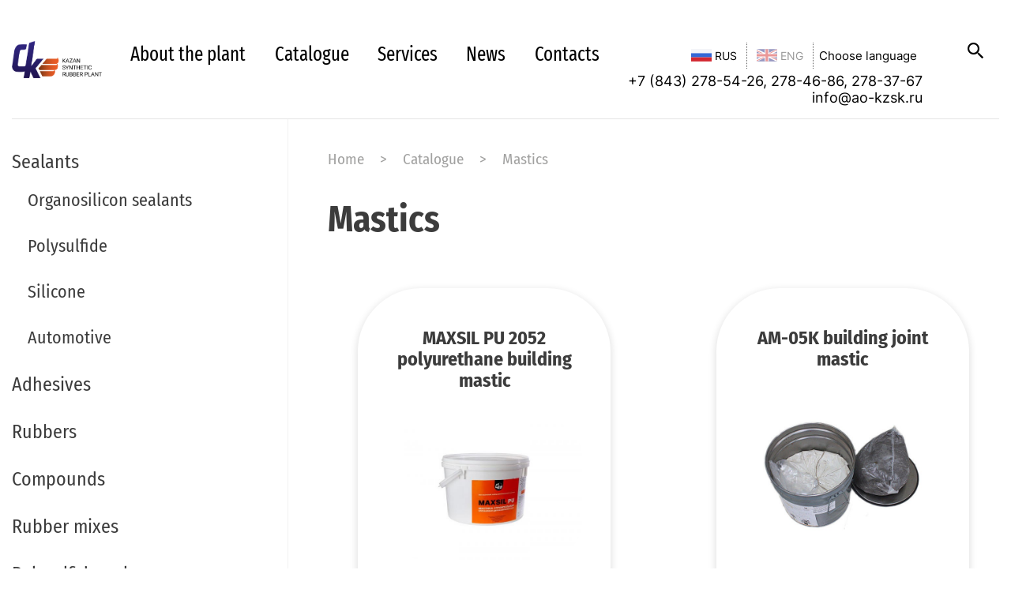

--- FILE ---
content_type: text/html; charset=UTF-8
request_url: https://ao-kzsk.com/catalog/mastics/
body_size: 12406
content:
			

<!doctype html>
<html lang="ru">

	<head>
		
		<meta charset="UTF-8">
		<meta name="format-detection" content="telephone=no">
		<meta name="viewport" content="width=device-width, initial-scale=1.0">
		<meta name='robots' content='index, follow, max-image-preview:large, max-snippet:-1, max-video-preview:-1' />

	<!-- This site is optimized with the Yoast SEO plugin v23.7 - https://yoast.com/wordpress/plugins/seo/ -->
	<title>Mastics - Kazan Synthetic Rubber Plant</title>
	<link rel="canonical" href="https://ao-kzsk.com/catalog/mastics/" />
	<meta property="og:locale" content="en_US" />
	<meta property="og:type" content="article" />
	<meta property="og:title" content="Mastics - Kazan Synthetic Rubber Plant" />
	<meta property="og:url" content="https://ao-kzsk.com/catalog/mastics/" />
	<meta property="og:site_name" content="Kazan Synthetic Rubber Plant" />
	<meta name="twitter:card" content="summary_large_image" />
	<script type="application/ld+json" class="yoast-schema-graph">{"@context":"https://schema.org","@graph":[{"@type":"CollectionPage","@id":"https://ao-kzsk.com/catalog/mastics/","url":"https://ao-kzsk.com/catalog/mastics/","name":"Mastics - Kazan Synthetic Rubber Plant","isPartOf":{"@id":"https://ao-kzsk.com/#website"},"primaryImageOfPage":{"@id":"https://ao-kzsk.com/catalog/mastics/#primaryimage"},"image":{"@id":"https://ao-kzsk.com/catalog/mastics/#primaryimage"},"thumbnailUrl":"https://ao-kzsk.com/wp-content/uploads/2022/06/mastika-poliuretanovaya-maxsil-pu-2052_foto_largest.jpg","breadcrumb":{"@id":"https://ao-kzsk.com/catalog/mastics/#breadcrumb"},"inLanguage":"en-US"},{"@type":"ImageObject","inLanguage":"en-US","@id":"https://ao-kzsk.com/catalog/mastics/#primaryimage","url":"https://ao-kzsk.com/wp-content/uploads/2022/06/mastika-poliuretanovaya-maxsil-pu-2052_foto_largest.jpg","contentUrl":"https://ao-kzsk.com/wp-content/uploads/2022/06/mastika-poliuretanovaya-maxsil-pu-2052_foto_largest.jpg","width":600,"height":429},{"@type":"BreadcrumbList","@id":"https://ao-kzsk.com/catalog/mastics/#breadcrumb","itemListElement":[{"@type":"ListItem","position":1,"name":"Главная страница","item":"https://ao-kzsk.com/"},{"@type":"ListItem","position":2,"name":"Mastics"}]},{"@type":"WebSite","@id":"https://ao-kzsk.com/#website","url":"https://ao-kzsk.com/","name":"Kazan Synthetic Rubber Plant","description":"","potentialAction":[{"@type":"SearchAction","target":{"@type":"EntryPoint","urlTemplate":"https://ao-kzsk.com/?s={search_term_string}"},"query-input":{"@type":"PropertyValueSpecification","valueRequired":true,"valueName":"search_term_string"}}],"inLanguage":"en-US"}]}</script>
	<!-- / Yoast SEO plugin. -->


<link rel="alternate" type="application/rss+xml" title="Kazan Synthetic Rubber Plant &raquo; Mastics Раздел каталога Feed" href="https://ao-kzsk.com/catalog/mastics/feed/" />
<style id='wp-img-auto-sizes-contain-inline-css'>
img:is([sizes=auto i],[sizes^="auto," i]){contain-intrinsic-size:3000px 1500px}
/*# sourceURL=wp-img-auto-sizes-contain-inline-css */
</style>
<style id='wp-emoji-styles-inline-css'>

	img.wp-smiley, img.emoji {
		display: inline !important;
		border: none !important;
		box-shadow: none !important;
		height: 1em !important;
		width: 1em !important;
		margin: 0 0.07em !important;
		vertical-align: -0.1em !important;
		background: none !important;
		padding: 0 !important;
	}
/*# sourceURL=wp-emoji-styles-inline-css */
</style>
<style id='wp-block-library-inline-css'>
:root{--wp-block-synced-color:#7a00df;--wp-block-synced-color--rgb:122,0,223;--wp-bound-block-color:var(--wp-block-synced-color);--wp-editor-canvas-background:#ddd;--wp-admin-theme-color:#007cba;--wp-admin-theme-color--rgb:0,124,186;--wp-admin-theme-color-darker-10:#006ba1;--wp-admin-theme-color-darker-10--rgb:0,107,160.5;--wp-admin-theme-color-darker-20:#005a87;--wp-admin-theme-color-darker-20--rgb:0,90,135;--wp-admin-border-width-focus:2px}@media (min-resolution:192dpi){:root{--wp-admin-border-width-focus:1.5px}}.wp-element-button{cursor:pointer}:root .has-very-light-gray-background-color{background-color:#eee}:root .has-very-dark-gray-background-color{background-color:#313131}:root .has-very-light-gray-color{color:#eee}:root .has-very-dark-gray-color{color:#313131}:root .has-vivid-green-cyan-to-vivid-cyan-blue-gradient-background{background:linear-gradient(135deg,#00d084,#0693e3)}:root .has-purple-crush-gradient-background{background:linear-gradient(135deg,#34e2e4,#4721fb 50%,#ab1dfe)}:root .has-hazy-dawn-gradient-background{background:linear-gradient(135deg,#faaca8,#dad0ec)}:root .has-subdued-olive-gradient-background{background:linear-gradient(135deg,#fafae1,#67a671)}:root .has-atomic-cream-gradient-background{background:linear-gradient(135deg,#fdd79a,#004a59)}:root .has-nightshade-gradient-background{background:linear-gradient(135deg,#330968,#31cdcf)}:root .has-midnight-gradient-background{background:linear-gradient(135deg,#020381,#2874fc)}:root{--wp--preset--font-size--normal:16px;--wp--preset--font-size--huge:42px}.has-regular-font-size{font-size:1em}.has-larger-font-size{font-size:2.625em}.has-normal-font-size{font-size:var(--wp--preset--font-size--normal)}.has-huge-font-size{font-size:var(--wp--preset--font-size--huge)}.has-text-align-center{text-align:center}.has-text-align-left{text-align:left}.has-text-align-right{text-align:right}.has-fit-text{white-space:nowrap!important}#end-resizable-editor-section{display:none}.aligncenter{clear:both}.items-justified-left{justify-content:flex-start}.items-justified-center{justify-content:center}.items-justified-right{justify-content:flex-end}.items-justified-space-between{justify-content:space-between}.screen-reader-text{border:0;clip-path:inset(50%);height:1px;margin:-1px;overflow:hidden;padding:0;position:absolute;width:1px;word-wrap:normal!important}.screen-reader-text:focus{background-color:#ddd;clip-path:none;color:#444;display:block;font-size:1em;height:auto;left:5px;line-height:normal;padding:15px 23px 14px;text-decoration:none;top:5px;width:auto;z-index:100000}html :where(.has-border-color){border-style:solid}html :where([style*=border-top-color]){border-top-style:solid}html :where([style*=border-right-color]){border-right-style:solid}html :where([style*=border-bottom-color]){border-bottom-style:solid}html :where([style*=border-left-color]){border-left-style:solid}html :where([style*=border-width]){border-style:solid}html :where([style*=border-top-width]){border-top-style:solid}html :where([style*=border-right-width]){border-right-style:solid}html :where([style*=border-bottom-width]){border-bottom-style:solid}html :where([style*=border-left-width]){border-left-style:solid}html :where(img[class*=wp-image-]){height:auto;max-width:100%}:where(figure){margin:0 0 1em}html :where(.is-position-sticky){--wp-admin--admin-bar--position-offset:var(--wp-admin--admin-bar--height,0px)}@media screen and (max-width:600px){html :where(.is-position-sticky){--wp-admin--admin-bar--position-offset:0px}}

/*# sourceURL=wp-block-library-inline-css */
</style><style id='global-styles-inline-css'>
:root{--wp--preset--aspect-ratio--square: 1;--wp--preset--aspect-ratio--4-3: 4/3;--wp--preset--aspect-ratio--3-4: 3/4;--wp--preset--aspect-ratio--3-2: 3/2;--wp--preset--aspect-ratio--2-3: 2/3;--wp--preset--aspect-ratio--16-9: 16/9;--wp--preset--aspect-ratio--9-16: 9/16;--wp--preset--color--black: #000000;--wp--preset--color--cyan-bluish-gray: #abb8c3;--wp--preset--color--white: #ffffff;--wp--preset--color--pale-pink: #f78da7;--wp--preset--color--vivid-red: #cf2e2e;--wp--preset--color--luminous-vivid-orange: #ff6900;--wp--preset--color--luminous-vivid-amber: #fcb900;--wp--preset--color--light-green-cyan: #7bdcb5;--wp--preset--color--vivid-green-cyan: #00d084;--wp--preset--color--pale-cyan-blue: #8ed1fc;--wp--preset--color--vivid-cyan-blue: #0693e3;--wp--preset--color--vivid-purple: #9b51e0;--wp--preset--gradient--vivid-cyan-blue-to-vivid-purple: linear-gradient(135deg,rgb(6,147,227) 0%,rgb(155,81,224) 100%);--wp--preset--gradient--light-green-cyan-to-vivid-green-cyan: linear-gradient(135deg,rgb(122,220,180) 0%,rgb(0,208,130) 100%);--wp--preset--gradient--luminous-vivid-amber-to-luminous-vivid-orange: linear-gradient(135deg,rgb(252,185,0) 0%,rgb(255,105,0) 100%);--wp--preset--gradient--luminous-vivid-orange-to-vivid-red: linear-gradient(135deg,rgb(255,105,0) 0%,rgb(207,46,46) 100%);--wp--preset--gradient--very-light-gray-to-cyan-bluish-gray: linear-gradient(135deg,rgb(238,238,238) 0%,rgb(169,184,195) 100%);--wp--preset--gradient--cool-to-warm-spectrum: linear-gradient(135deg,rgb(74,234,220) 0%,rgb(151,120,209) 20%,rgb(207,42,186) 40%,rgb(238,44,130) 60%,rgb(251,105,98) 80%,rgb(254,248,76) 100%);--wp--preset--gradient--blush-light-purple: linear-gradient(135deg,rgb(255,206,236) 0%,rgb(152,150,240) 100%);--wp--preset--gradient--blush-bordeaux: linear-gradient(135deg,rgb(254,205,165) 0%,rgb(254,45,45) 50%,rgb(107,0,62) 100%);--wp--preset--gradient--luminous-dusk: linear-gradient(135deg,rgb(255,203,112) 0%,rgb(199,81,192) 50%,rgb(65,88,208) 100%);--wp--preset--gradient--pale-ocean: linear-gradient(135deg,rgb(255,245,203) 0%,rgb(182,227,212) 50%,rgb(51,167,181) 100%);--wp--preset--gradient--electric-grass: linear-gradient(135deg,rgb(202,248,128) 0%,rgb(113,206,126) 100%);--wp--preset--gradient--midnight: linear-gradient(135deg,rgb(2,3,129) 0%,rgb(40,116,252) 100%);--wp--preset--font-size--small: 13px;--wp--preset--font-size--medium: 20px;--wp--preset--font-size--large: 36px;--wp--preset--font-size--x-large: 42px;--wp--preset--spacing--20: 0.44rem;--wp--preset--spacing--30: 0.67rem;--wp--preset--spacing--40: 1rem;--wp--preset--spacing--50: 1.5rem;--wp--preset--spacing--60: 2.25rem;--wp--preset--spacing--70: 3.38rem;--wp--preset--spacing--80: 5.06rem;--wp--preset--shadow--natural: 6px 6px 9px rgba(0, 0, 0, 0.2);--wp--preset--shadow--deep: 12px 12px 50px rgba(0, 0, 0, 0.4);--wp--preset--shadow--sharp: 6px 6px 0px rgba(0, 0, 0, 0.2);--wp--preset--shadow--outlined: 6px 6px 0px -3px rgb(255, 255, 255), 6px 6px rgb(0, 0, 0);--wp--preset--shadow--crisp: 6px 6px 0px rgb(0, 0, 0);}:where(.is-layout-flex){gap: 0.5em;}:where(.is-layout-grid){gap: 0.5em;}body .is-layout-flex{display: flex;}.is-layout-flex{flex-wrap: wrap;align-items: center;}.is-layout-flex > :is(*, div){margin: 0;}body .is-layout-grid{display: grid;}.is-layout-grid > :is(*, div){margin: 0;}:where(.wp-block-columns.is-layout-flex){gap: 2em;}:where(.wp-block-columns.is-layout-grid){gap: 2em;}:where(.wp-block-post-template.is-layout-flex){gap: 1.25em;}:where(.wp-block-post-template.is-layout-grid){gap: 1.25em;}.has-black-color{color: var(--wp--preset--color--black) !important;}.has-cyan-bluish-gray-color{color: var(--wp--preset--color--cyan-bluish-gray) !important;}.has-white-color{color: var(--wp--preset--color--white) !important;}.has-pale-pink-color{color: var(--wp--preset--color--pale-pink) !important;}.has-vivid-red-color{color: var(--wp--preset--color--vivid-red) !important;}.has-luminous-vivid-orange-color{color: var(--wp--preset--color--luminous-vivid-orange) !important;}.has-luminous-vivid-amber-color{color: var(--wp--preset--color--luminous-vivid-amber) !important;}.has-light-green-cyan-color{color: var(--wp--preset--color--light-green-cyan) !important;}.has-vivid-green-cyan-color{color: var(--wp--preset--color--vivid-green-cyan) !important;}.has-pale-cyan-blue-color{color: var(--wp--preset--color--pale-cyan-blue) !important;}.has-vivid-cyan-blue-color{color: var(--wp--preset--color--vivid-cyan-blue) !important;}.has-vivid-purple-color{color: var(--wp--preset--color--vivid-purple) !important;}.has-black-background-color{background-color: var(--wp--preset--color--black) !important;}.has-cyan-bluish-gray-background-color{background-color: var(--wp--preset--color--cyan-bluish-gray) !important;}.has-white-background-color{background-color: var(--wp--preset--color--white) !important;}.has-pale-pink-background-color{background-color: var(--wp--preset--color--pale-pink) !important;}.has-vivid-red-background-color{background-color: var(--wp--preset--color--vivid-red) !important;}.has-luminous-vivid-orange-background-color{background-color: var(--wp--preset--color--luminous-vivid-orange) !important;}.has-luminous-vivid-amber-background-color{background-color: var(--wp--preset--color--luminous-vivid-amber) !important;}.has-light-green-cyan-background-color{background-color: var(--wp--preset--color--light-green-cyan) !important;}.has-vivid-green-cyan-background-color{background-color: var(--wp--preset--color--vivid-green-cyan) !important;}.has-pale-cyan-blue-background-color{background-color: var(--wp--preset--color--pale-cyan-blue) !important;}.has-vivid-cyan-blue-background-color{background-color: var(--wp--preset--color--vivid-cyan-blue) !important;}.has-vivid-purple-background-color{background-color: var(--wp--preset--color--vivid-purple) !important;}.has-black-border-color{border-color: var(--wp--preset--color--black) !important;}.has-cyan-bluish-gray-border-color{border-color: var(--wp--preset--color--cyan-bluish-gray) !important;}.has-white-border-color{border-color: var(--wp--preset--color--white) !important;}.has-pale-pink-border-color{border-color: var(--wp--preset--color--pale-pink) !important;}.has-vivid-red-border-color{border-color: var(--wp--preset--color--vivid-red) !important;}.has-luminous-vivid-orange-border-color{border-color: var(--wp--preset--color--luminous-vivid-orange) !important;}.has-luminous-vivid-amber-border-color{border-color: var(--wp--preset--color--luminous-vivid-amber) !important;}.has-light-green-cyan-border-color{border-color: var(--wp--preset--color--light-green-cyan) !important;}.has-vivid-green-cyan-border-color{border-color: var(--wp--preset--color--vivid-green-cyan) !important;}.has-pale-cyan-blue-border-color{border-color: var(--wp--preset--color--pale-cyan-blue) !important;}.has-vivid-cyan-blue-border-color{border-color: var(--wp--preset--color--vivid-cyan-blue) !important;}.has-vivid-purple-border-color{border-color: var(--wp--preset--color--vivid-purple) !important;}.has-vivid-cyan-blue-to-vivid-purple-gradient-background{background: var(--wp--preset--gradient--vivid-cyan-blue-to-vivid-purple) !important;}.has-light-green-cyan-to-vivid-green-cyan-gradient-background{background: var(--wp--preset--gradient--light-green-cyan-to-vivid-green-cyan) !important;}.has-luminous-vivid-amber-to-luminous-vivid-orange-gradient-background{background: var(--wp--preset--gradient--luminous-vivid-amber-to-luminous-vivid-orange) !important;}.has-luminous-vivid-orange-to-vivid-red-gradient-background{background: var(--wp--preset--gradient--luminous-vivid-orange-to-vivid-red) !important;}.has-very-light-gray-to-cyan-bluish-gray-gradient-background{background: var(--wp--preset--gradient--very-light-gray-to-cyan-bluish-gray) !important;}.has-cool-to-warm-spectrum-gradient-background{background: var(--wp--preset--gradient--cool-to-warm-spectrum) !important;}.has-blush-light-purple-gradient-background{background: var(--wp--preset--gradient--blush-light-purple) !important;}.has-blush-bordeaux-gradient-background{background: var(--wp--preset--gradient--blush-bordeaux) !important;}.has-luminous-dusk-gradient-background{background: var(--wp--preset--gradient--luminous-dusk) !important;}.has-pale-ocean-gradient-background{background: var(--wp--preset--gradient--pale-ocean) !important;}.has-electric-grass-gradient-background{background: var(--wp--preset--gradient--electric-grass) !important;}.has-midnight-gradient-background{background: var(--wp--preset--gradient--midnight) !important;}.has-small-font-size{font-size: var(--wp--preset--font-size--small) !important;}.has-medium-font-size{font-size: var(--wp--preset--font-size--medium) !important;}.has-large-font-size{font-size: var(--wp--preset--font-size--large) !important;}.has-x-large-font-size{font-size: var(--wp--preset--font-size--x-large) !important;}
/*# sourceURL=global-styles-inline-css */
</style>

<style id='classic-theme-styles-inline-css'>
/*! This file is auto-generated */
.wp-block-button__link{color:#fff;background-color:#32373c;border-radius:9999px;box-shadow:none;text-decoration:none;padding:calc(.667em + 2px) calc(1.333em + 2px);font-size:1.125em}.wp-block-file__button{background:#32373c;color:#fff;text-decoration:none}
/*# sourceURL=/wp-includes/css/classic-themes.min.css */
</style>
<link rel='stylesheet' id='contact-form-7-css' href='https://ao-kzsk.com/wp-content/plugins/contact-form-7/includes/css/styles.css?ver=5.9.3' media='all' />
<link rel='stylesheet' id='main_styles-css' href='https://ao-kzsk.com/wp-content/themes/kzsk/assets/css/style.css?ver=20230822' media='all' />
<link rel="https://api.w.org/" href="https://ao-kzsk.com/wp-json/" /><link rel="EditURI" type="application/rsd+xml" title="RSD" href="https://ao-kzsk.com/xmlrpc.php?rsd" />
<meta name="generator" content="WordPress 6.9" />
<!-- Yandex.Metrika counter by Yandex Metrica Plugin -->
<script type="text/javascript" >
    (function(m,e,t,r,i,k,a){m[i]=m[i]||function(){(m[i].a=m[i].a||[]).push(arguments)};
        m[i].l=1*new Date();k=e.createElement(t),a=e.getElementsByTagName(t)[0],k.async=1,k.src=r,a.parentNode.insertBefore(k,a)})
    (window, document, "script", "https://mc.yandex.ru/metrika/tag.js", "ym");

    ym(89971293, "init", {
        id:89971293,
        clickmap:true,
        trackLinks:true,
        accurateTrackBounce:false,
        webvisor:true,
	        });
</script>
<noscript><div><img src="https://mc.yandex.ru/watch/89971293" style="position:absolute; left:-9999px;" alt="" /></div></noscript>
<!-- /Yandex.Metrika counter -->
<style id="wpforms-css-vars-root">
				:root {
					--wpforms-field-border-radius: 3px;
--wpforms-field-background-color: #ffffff;
--wpforms-field-border-color: rgba( 0, 0, 0, 0.25 );
--wpforms-field-text-color: rgba( 0, 0, 0, 0.7 );
--wpforms-label-color: rgba( 0, 0, 0, 0.85 );
--wpforms-label-sublabel-color: rgba( 0, 0, 0, 0.55 );
--wpforms-label-error-color: #d63637;
--wpforms-button-border-radius: 3px;
--wpforms-button-background-color: #066aab;
--wpforms-button-text-color: #ffffff;
--wpforms-page-break-color: #066aab;
--wpforms-field-size-input-height: 43px;
--wpforms-field-size-input-spacing: 15px;
--wpforms-field-size-font-size: 16px;
--wpforms-field-size-line-height: 19px;
--wpforms-field-size-padding-h: 14px;
--wpforms-field-size-checkbox-size: 16px;
--wpforms-field-size-sublabel-spacing: 5px;
--wpforms-field-size-icon-size: 1;
--wpforms-label-size-font-size: 16px;
--wpforms-label-size-line-height: 19px;
--wpforms-label-size-sublabel-font-size: 14px;
--wpforms-label-size-sublabel-line-height: 17px;
--wpforms-button-size-font-size: 17px;
--wpforms-button-size-height: 41px;
--wpforms-button-size-padding-h: 15px;
--wpforms-button-size-margin-top: 10px;

				}
			</style>		<script src="https://code.jquery.com/jquery-1.12.4.min.js" integrity="sha256-ZosEbRLbNQzLpnKIkEdrPv7lOy9C27hHQ+Xp8a4MxAQ=" crossorigin="anonymous"></script>

		<link rel="icon" href="/favicon.ico" type="image/x-icon">
	</head>


	<body>
		<div class="wrapper">
			<header class="header">
				<div class="header__container _container">
					<div class="header__content">
						<a class="header__logo" href="https://ao-kzsk.com"><img src="https://ao-kzsk.com/wp-content/uploads/2023/02/KZSK_engl.png" alt=""></a>
						<div class="header__menu menu">
							<button class="menu__icon icon-menu" type="button">
								<span></span>
								<span></span>
								<span></span>
							</button>
							<nav class="menu__body">
								<ul id="menu-%d0%b2%d0%b5%d1%80%d1%85%d0%bd%d0%b5%d0%b5-%d0%bc%d0%b5%d0%bd%d1%8e" class="menu__list"><li id="menu-item-102" class="menu-item menu-item-type-post_type menu-item-object-page menu-item-102"><a href="https://ao-kzsk.com/about/">About the plant</a></li>
<li id="menu-item-41" class="menu-item menu-item-type-post_type menu-item-object-page menu-item-41"><a href="https://ao-kzsk.com/catalog/">Catalogue</a></li>
<li id="menu-item-93" class="menu-item menu-item-type-post_type menu-item-object-page menu-item-93"><a href="https://ao-kzsk.com/service/">Services</a></li>
<li id="menu-item-99" class="menu-item menu-item-type-post_type menu-item-object-page menu-item-99"><a href="https://ao-kzsk.com/press/">News</a></li>
<li id="menu-item-98" class="menu-item menu-item-type-post_type menu-item-object-page menu-item-98"><a href="https://ao-kzsk.com/contacts/">Contacts</a></li>
</ul>							</nav>
						</div>
						<div class="header__info header-info" data-da=".header__container,550" > <!--data-da=".menu__body,550" -->
							<div class="language-container">
                        <a href="https://ao-kzsk.ru" translate="no" class="lang ru" title="Переключиться на русскую версию"><img src="/wp-content/themes/kzsk/assets/img/icons/rus.svg" width="26" height="26" alt="Переключиться на русскую версию"> RUS</a>
                        <span class="lang en"  translate="no" title="English version"><img src="/wp-content/themes/kzsk/assets/img/icons/eng.svg" height="26" width="26" alt="English version"> ENG</span>
						<div>
                        <div id="google_translate_element"></div>
						<div class="dropdown">
                                     <button class="dropbtn">
									    Choose language
                                     </button>              
                                     <div class="dropdown-content">
                                         <a href="#" class="flag_link az" data-lang="az">
                                             <img src="https://ao-kzsk.com/wp-content/themes/kzsk/assets/img/icons/az.png"
                                             width="25" height="15"> Azerbaijani</a>
                                         <a href="#" class="flag_link ar" data-lang="ar">
                                             <img src="https://ao-kzsk.com/wp-content/themes/kzsk/assets/img/icons/sa.png"
                                             width="25" height="15"> Arab</a>
                                         <a href="#" class="flag_link es" data-lang="es">
                                             <img src="https://ao-kzsk.com/wp-content/themes/kzsk/assets/img/icons/es.png"
                                             width="25" height="15"> Spanish</a>
                                         <a href="#" class="flag_link kk" data-lang="kk">
                                             <img src="https://ao-kzsk.com/wp-content/themes/kzsk/assets/img/icons/kz.png"
                                             width="25" height="15"> Kazakh</a>
										<a href="#" class="flag_link kk" data-lang="zh-CN">
                                             <img src="https://ao-kzsk.com/wp-content/themes/kzsk/assets/img/icons/cn.png"
                                             width="25" height="15"> Chinese</a>
										<a href="#" class="flag_link kk" data-lang="de">
                                             <img src="https://ao-kzsk.com/wp-content/themes/kzsk/assets/img/icons/de.png"
                                             width="25" height="15"> German</a> 
										<a href="#" class="flag_link kk" data-lang="fa">
                                             <img src="https://ao-kzsk.com/wp-content/themes/kzsk/assets/img/icons/ir.png"
                                             width="25" height="15"> Persian</a>
										<a href="#" class="flag_link kk" data-lang="tg">
                                             <img src="https://ao-kzsk.com/wp-content/themes/kzsk/assets/img/icons/tj.png"
                                             width="25" height="15"> Tajik</a>
										<a href="#" class="flag_link kk" data-lang="tr">
                                             <img src="https://ao-kzsk.com/wp-content/themes/kzsk/assets/img/icons/tr.png"
                                             width="25" height="15"> Turkish</a>
										<a href="#" class="flag_link kk" data-lang="uz">
                                             <img src="https://ao-kzsk.com/wp-content/themes/kzsk/assets/img/icons/uz.png"
                                             width="25" height="15"> Uzbek</a>
										<a href="#" class="flag_link kk" data-lang="fr">
                                             <img src="https://ao-kzsk.com/wp-content/themes/kzsk/assets/img/icons/fr.png"
                                             width="25" height="15"> French</a>
									   <a href="#" class="flag_link kk" data-lang="hi">
                                             <img src="https://ao-kzsk.com/wp-content/themes/kzsk/assets/img/icons/in.png"
                                             width="25" height="15"> Hindi</a>
                                     </div>
                        </div>
						</div> <!-- id="google_translate_element" -->

						</div>
						<div data-da=".menu__body,550">
							<a class="header-info__phone" href="tel:+78431234567">+7 (843) 278-54-26, 278-46-86, 278-37-67</a><br>
							<a class="header-info__email" href="mailto:info@ao-kzsk.ru">info@ao-kzsk.ru</a>
						</div>
						</div>
						<div class="header__search header-search">
							<button class="header-search__icon _icon-search" type="button"></button>
<form class='header-search__form' role="search" method="get" id="searchform" action="https://ao-kzsk.com/" >
	<!-- <input type="hidden" value="post" name="catcategories" /> -->
	<input class='header-search__input' type="text" value="" name="s" id="s" />
	<button class="header-search__btn _icon-search" type="submit"></button>
</form>							
						</div>
					</div>
				</div>
			</header>


<main class="page">
	<div class="page__section aside-section">
		<div class="aside-section__container _container">
			<aside class="aside-section__aside" data-da=".aside-section__content,1060,1">
	<nav class="aside-section__aside-navigation aside-navigation" data-spollers="1060,max" data-spollers-single>
		<div class="aside-navigation__item">
			<button class="aside-navigation__title" type="button" tabindex="-1" data-spoller>Menu</button>
			<ul id="menu-%d0%bc%d0%b5%d0%bd%d1%8e-%d0%ba%d0%b0%d1%82%d0%b0%d0%bb%d0%be%d0%b3%d0%b0" class="aside-navigation__list"><li id="menu-item-223" class="menu-item menu-item-type-taxonomy menu-item-object-catcategories menu-item-has-children menu-item-223"><a href="https://ao-kzsk.com/catalog/germetiki/">Sealants</a>
<ul class="sub-menu">
	<li id="menu-item-544" class="menu-item menu-item-type-taxonomy menu-item-object-catcategories menu-item-544"><a href="https://ao-kzsk.com/catalog/%d0%ba%d1%80%d0%b5%d0%bc%d0%bd%d0%b8%d0%b9%d0%be%d1%80%d0%b3%d0%b0%d0%bd%d0%b8%d1%87%d0%b5%d1%81%d0%ba%d0%b8%d0%b5/">Organosilicon sealants</a></li>
	<li id="menu-item-545" class="menu-item menu-item-type-taxonomy menu-item-object-catcategories menu-item-545"><a href="https://ao-kzsk.com/catalog/%d0%bf%d0%be%d0%bb%d0%b8%d1%81%d1%83%d0%bb%d1%8c%d1%84%d0%b8%d0%b4%d0%bd%d1%8b%d0%b5/">Polysulfide</a></li>
	<li id="menu-item-546" class="menu-item menu-item-type-taxonomy menu-item-object-catcategories menu-item-546"><a href="https://ao-kzsk.com/catalog/%d1%81%d0%b8%d0%bb%d0%b8%d0%ba%d0%be%d0%bd%d0%be%d0%b2%d1%8b%d0%b5/">Silicone</a></li>
	<li id="menu-item-547" class="menu-item menu-item-type-taxonomy menu-item-object-catcategories menu-item-547"><a href="https://ao-kzsk.com/catalog/%d0%b0%d0%b2%d1%82%d0%be%d0%bc%d0%be%d0%b1%d0%b8%d0%bb%d1%8c%d0%bd%d1%8b%d0%b5/">Automotive</a></li>
</ul>
</li>
<li id="menu-item-224" class="menu-item menu-item-type-taxonomy menu-item-object-catcategories menu-item-224"><a href="https://ao-kzsk.com/catalog/klei/">Adhesives</a></li>
<li id="menu-item-225" class="menu-item menu-item-type-taxonomy menu-item-object-catcategories menu-item-225"><a href="https://ao-kzsk.com/catalog/kauchuki/">Rubbers</a></li>
<li id="menu-item-226" class="menu-item menu-item-type-taxonomy menu-item-object-catcategories menu-item-226"><a href="https://ao-kzsk.com/catalog/kompaundy/">Compounds</a></li>
<li id="menu-item-359" class="menu-item menu-item-type-taxonomy menu-item-object-catcategories menu-item-359"><a href="https://ao-kzsk.com/catalog/smesi_rezinovye/">Rubber mixes</a></li>
<li id="menu-item-362" class="menu-item menu-item-type-taxonomy menu-item-object-catcategories menu-item-362"><a href="https://ao-kzsk.com/catalog/polisulfidnye_polimery/">Polysulfide polymers</a></li>
<li id="menu-item-363" class="menu-item menu-item-type-taxonomy menu-item-object-catcategories menu-item-363"><a href="https://ao-kzsk.com/catalog/lateks/">Latex</a></li>
<li id="menu-item-364" class="menu-item menu-item-type-taxonomy menu-item-object-catcategories current-menu-item menu-item-364"><a href="https://ao-kzsk.com/catalog/mastics/" aria-current="page">Mastics</a></li>
<li id="menu-item-365" class="menu-item menu-item-type-taxonomy menu-item-object-catcategories menu-item-365"><a href="https://ao-kzsk.com/catalog/samoslipayushchiesya_materialy/">Self-fusing materials</a></li>
<li id="menu-item-366" class="menu-item menu-item-type-taxonomy menu-item-object-catcategories menu-item-366"><a href="https://ao-kzsk.com/catalog/polyesters/">Polyesters</a></li>
<li id="menu-item-1126" class="menu-item menu-item-type-taxonomy menu-item-object-catcategories menu-item-1126"><a href="https://ao-kzsk.com/catalog/cyclotetrasiloxanes/">Cyclotetrasiloxanes (D4, D5)</a></li>
<li id="menu-item-1127" class="menu-item menu-item-type-taxonomy menu-item-object-catcategories menu-item-1127"><a href="https://ao-kzsk.com/catalog/fumed-silica/">Fumed Silica</a></li>
</ul>		</div>
	</nav>
</aside>			<div class="aside-section__content">
				<div class="aside-section__breadcrumbs breadcrumbs">
					<ul class="breadcrumbs__list">
						<!-- Breadcrumb NavXT 7.0.2 -->
<li class="breadcrumbs__item"><a class='breadcrumbs__link' property="item" typeof="WebPage" title="Go to Kazan Synthetic Rubber Plant." href="https://ao-kzsk.com" >Home</a><meta property="position" content="1"></li><li class="breadcrumbs__item"><a property="item" typeof="WebPage" title="Перейти к Catalogue." href="https://ao-kzsk.com/catalog/" class="breadcrumbs__link catitems-root post post-catitems" ><span property="name">Catalogue</span></a><meta property="position" content="2"></li><li class="breadcrumbs__item"><span property="name" class="archive taxonomy catcategories current-item">Mastics</span><meta property="url" content="https://ao-kzsk.com/catalog/mastics/"><meta property="position" content="3"></li>					</ul>
				</div>
				<div class="aside-section__title-block">
					<div class="aside-section__title"><h1>Mastics</h1></div>
					<div class="aside-section__text"></div>
				</div>
				<div class="aside-section__catalog catalog">
					<!--  -->

					
					
					
					    <div class="catalog__items">
												<div class="catalog__item">
							<div class="product">
								<a class="product__title" href="https://ao-kzsk.com/catalog/mastics/maxsil-pu-2052-polyurethane-building-mastic/">MAXSIL PU 2052 polyurethane building mastic</a>
								<div class="product__icons">
																	</div>
								<a class="product__img" href="https://ao-kzsk.com/catalog/mastics/maxsil-pu-2052-polyurethane-building-mastic/">
																		<img src="https://ao-kzsk.com/wp-content/uploads/2022/06/mastika-poliuretanovaya-maxsil-pu-2052_foto_largest.jpg" alt="MAXSIL PU 2052 polyurethane building mastic">
																	</a>
								<div class="product__text"></div>
								<div class="product__buttons">
									<a class="product__btn btn _popup-link" href="#request-form-item" data-item='MAXSIL PU 2052 polyurethane building mastic'>Order</a>
									<a class="product__btn btn btn_t" href="https://ao-kzsk.com/catalog/mastics/maxsil-pu-2052-polyurethane-building-mastic/">Read more</a>
								</div>
							</div>
						</div>
												<div class="catalog__item">
							<div class="product">
								<a class="product__title" href="https://ao-kzsk.com/catalog/mastics/am-05k-building-joint-mastic/">AM-05K building joint mastic</a>
								<div class="product__icons">
																	</div>
								<a class="product__img" href="https://ao-kzsk.com/catalog/mastics/am-05k-building-joint-mastic/">
																		<img src="https://ao-kzsk.com/wp-content/uploads/2022/06/mastika-am-05.jpg" alt="AM-05K building joint mastic">
																	</a>
								<div class="product__text"></div>
								<div class="product__buttons">
									<a class="product__btn btn _popup-link" href="#request-form-item" data-item='AM-05K building joint mastic'>Order</a>
									<a class="product__btn btn btn_t" href="https://ao-kzsk.com/catalog/mastics/am-05k-building-joint-mastic/">Read more</a>
								</div>
							</div>
						</div>
												<div class="catalog__item">
							<div class="product">
								<a class="product__title" href="https://ao-kzsk.com/catalog/mastics/lt-1k-building-joint-mastic/">LT-1K building joint mastic</a>
								<div class="product__icons">
																	</div>
								<a class="product__img" href="https://ao-kzsk.com/catalog/mastics/lt-1k-building-joint-mastic/">
																		<img src="https://ao-kzsk.com/wp-content/uploads/2022/06/mastika-am-05.jpg" alt="LT-1K building joint mastic">
																	</a>
								<div class="product__text"></div>
								<div class="product__buttons">
									<a class="product__btn btn _popup-link" href="#request-form-item" data-item='LT-1K building joint mastic'>Order</a>
									<a class="product__btn btn btn_t" href="https://ao-kzsk.com/catalog/mastics/lt-1k-building-joint-mastic/">Read more</a>
								</div>
							</div>
						</div>
												<div class="catalog__item">
							<div class="product">
								<a class="product__title" href="https://ao-kzsk.com/catalog/mastics/sg-1m-building-joint-mastic/">SG-1M building joint mastic</a>
								<div class="product__icons">
																	</div>
								<a class="product__img" href="https://ao-kzsk.com/catalog/mastics/sg-1m-building-joint-mastic/">
																		<img src="https://ao-kzsk.com/wp-content/uploads/2022/06/mastika-am-05.jpg" alt="SG-1M building joint mastic">
																	</a>
								<div class="product__text"></div>
								<div class="product__buttons">
									<a class="product__btn btn _popup-link" href="#request-form-item" data-item='SG-1M building joint mastic'>Order</a>
									<a class="product__btn btn btn_t" href="https://ao-kzsk.com/catalog/mastics/sg-1m-building-joint-mastic/">Read more</a>
								</div>
							</div>
						</div>
											</div>
					<div class="catalog__pagination pagination">
											</div>







					






























				</div>
			</div>
		</div>
	</div>
</main>

			<footer class="footer">
				<div class="footer__container _container">
					<div class="footer__content">
						<div class="footer__column footer__column_1">
							<div class="footer__spoller footer-spoller"  > 
								<div class="footer-spoller__item">
									<!--<button class="footer-spoller__title" type="button" tabindex="-1" data-spoller>О заводе</button>-->
									<ul id="menu-%d0%be-%d0%b7%d0%b0%d0%b2%d0%be%d0%b4%d0%b5" class="footer-spoller__list"><li id="menu-item-543" class="menu-item menu-item-type-post_type menu-item-object-page footer-spoller__list-item menu-item-543"><a class="footer-spoller__link"  href="https://ao-kzsk.com/about/">About the plant</a></li>
<li id="menu-item-159" class="menu-item menu-item-type-post_type menu-item-object-page footer-spoller__list-item menu-item-159"><a class="footer-spoller__link"  href="https://ao-kzsk.com/about/history/">History</a></li>
<li id="menu-item-158" class="menu-item menu-item-type-post_type menu-item-object-page footer-spoller__list-item menu-item-158"><a class="footer-spoller__link"  href="https://ao-kzsk.com/about/production/">Production</a></li>
<li id="menu-item-157" class="menu-item menu-item-type-post_type menu-item-object-page footer-spoller__list-item menu-item-157"><a class="footer-spoller__link"  href="https://ao-kzsk.com/about/jobs/">Career</a></li>
<li id="menu-item-156" class="menu-item menu-item-type-post_type menu-item-object-page footer-spoller__list-item menu-item-156"><a class="footer-spoller__link"  href="https://ao-kzsk.com/about/safety/">Occupational safety</a></li>
</ul>								</div>
								<div class="footer-spoller__item">
								    <!--<button class="footer-spoller__title" type="button" tabindex="-1" data-spoller>Партнерам</button>-->
									<ul id="menu-%d0%bf%d0%b0%d1%80%d1%82%d0%bd%d0%b5%d1%80%d0%b0%d0%bc" class="footer-spoller__list"><li id="menu-item-163" class="menu-item menu-item-type-post_type menu-item-object-page footer-spoller__list-item menu-item-163"><a class="footer-spoller__link"  href="https://ao-kzsk.com/partners/order/">Order products</a></li>
<li id="menu-item-162" class="menu-item menu-item-type-post_type menu-item-object-page footer-spoller__list-item menu-item-162"><a class="footer-spoller__link"  href="https://ao-kzsk.com/partners/provider/">Information for suppliers</a></li>
<li id="menu-item-161" class="menu-item menu-item-type-post_type menu-item-object-page footer-spoller__list-item menu-item-161"><a class="footer-spoller__link"  href="https://ao-kzsk.com/partners/claim/">Report a violation</a></li>
</ul>								</div>
							</div>
						</div>
						<div class="footer__column footer__column_2">
						<a class="footer__btn btn" translate="no" target="_blank" href="https://ao-kzsk.com/wp-content/uploads/Katalog_eng.pdf"><img src="/wp-content/themes/kzsk/assets/img/icons/eng.svg" height="24" width="24" alt=" Switch to English"> Dowload Products Catalogue in English</a>
						<a class="footer__btn btn" translate="no" target="_blank" href="https://ao-kzsk.com/wp-content/uploads/2025/03/Katalog_2025_ru.pdf"><img  src="/wp-content/themes/kzsk/assets/img/icons/rus.svg" width="24" height="24" alt="Русская версия"> Скачать каталог продукции на русском</a>
							
						<a class="footer__btn btn btn_o _popup-link" href="#request-form" data-da=".footer__column_2,1600">Ask a question</a>
						</div>
						<div class="footer__column footer__column_3">
							<a href="tel:+78431234567">+7 (843) 278-54-26, 278-46-86, 278-37-67</a>, <a href="mailto:info@ao-kzsk.ru">info@ao-kzsk.ru</a>
							<div class="footer__address"><span>1 Lebedeva str.</span>, <span>Kazan</span>, <span>Republic of Tatarstan</span>, <span>Russia, 420054</span></div>						
						</div>
					</div>
				</div>
			</footer>
		</div> 

		<div class="popup popup_request-form-item">
			<div class="popup__content">
				<div class="popup__body">
					<div class="popup__close">X</div>
					
<div class="wpcf7 no-js" id="wpcf7-f245-o1" lang="ru-RU" dir="ltr">
<div class="screen-reader-response"><p role="status" aria-live="polite" aria-atomic="true"></p> <ul></ul></div>
<form action="/catalog/mastics/#wpcf7-f245-o1" method="post" class="wpcf7-form init" aria-label="Контактная форма" novalidate="novalidate" data-status="init">
<div style="display: none;">
<input type="hidden" name="_wpcf7" value="245" />
<input type="hidden" name="_wpcf7_version" value="5.9.3" />
<input type="hidden" name="_wpcf7_locale" value="ru_RU" />
<input type="hidden" name="_wpcf7_unit_tag" value="wpcf7-f245-o1" />
<input type="hidden" name="_wpcf7_container_post" value="0" />
<input type="hidden" name="_wpcf7_posted_data_hash" value="" />
</div>
<div class="form-request__title">
	<p>Запросить предложение
	</p>
</div>
<div class="form-request__body">
	<div class="form-request__column form-request-info">
		<div class="form-request-info__wrapper">
			<div class="form-request-info__row">
				<div class="form-request-info__label">
					<p>* Your full name:
					</p>
				</div>
				<p><span class="wpcf7-form-control-wrap" data-name="Name"><input size="40" class="wpcf7-form-control wpcf7-text wpcf7-validates-as-required input form-request-info__input _req" aria-required="true" aria-invalid="false" value="" type="text" name="Name" /></span>
				</p>
			</div>
			<div class="form-request-info__row">
				<div class="form-request-info__label">
					<p>* Telephone number:
					</p>
				</div>
				<p><span class="wpcf7-form-control-wrap" data-name="Phone"><input size="40" class="wpcf7-form-control wpcf7-tel wpcf7-validates-as-required wpcf7-text wpcf7-validates-as-tel input form-request-info__input _phone _req" aria-required="true" aria-invalid="false" value="" type="tel" name="Phone" /></span>
				</p>
			</div>
			<div class="form-request-info__row">
				<div class="form-request-info__label">
					<p>* Email:
					</p>
				</div>
				<p><span class="wpcf7-form-control-wrap" data-name="Email"><input size="40" class="wpcf7-form-control wpcf7-email wpcf7-validates-as-required wpcf7-text wpcf7-validates-as-email input form-request-info__input _email _req" aria-required="true" aria-invalid="false" value="" type="email" name="Email" /></span>
				</p>
			</div>
			<div class="form-request-info__row">
				<div class="form-request-info__label">
					<p>Product of interest:
					</p>
				</div>
				<p><span class="wpcf7-form-control-wrap" data-name="Item"><input size="40" class="wpcf7-form-control wpcf7-text input form-request-info__input _req" id="NeedItem" aria-invalid="false" value="" type="text" name="Item" /></span>
				</p>
			</div>
			<div class="form-request-info__row">
				<div class="form-request-info__label">
					<p>Comment:
					</p>
				</div>
				<p><span class="wpcf7-form-control-wrap" data-name="Question"><textarea cols="40" rows="10" class="wpcf7-form-control wpcf7-textarea wpcf7-validates-as-required input form-request-info__input" aria-required="true" aria-invalid="false" name="Question"></textarea></span>
				</p>
			</div>
		</div>
	</div>
</div>
<div class="form-request__approval">
	<p><span class="wpcf7-form-control-wrap" data-name="acceptance-600"><span class="wpcf7-form-control wpcf7-acceptance"><span class="wpcf7-list-item"><input type="checkbox" name="acceptance-600" value="1" aria-invalid="false" /></span></span></span> I give my consent to the processing of personal data<br />
<span class="wpcf7-form-control-wrap" data-name="acceptance-1"><span class="wpcf7-form-control wpcf7-acceptance"><span class="wpcf7-list-item"><input type="checkbox" name="acceptance-1" value="1" aria-invalid="false" /></span></span></span> I agree to the terms of the <a href="https://kzsk.webisgroup.ru/privacy/" target="_blank">privacy policy</a>
	</p>
</div>
<div class="form-request__footer">
	<p><input class="wpcf7-form-control wpcf7-submit has-spinner form-request__btn btn" type="submit" value="Отправить" />
	</p>
</div><div class="wpcf7-response-output" aria-hidden="true"></div>
</form>
</div>
 

					<!-- <form class="form form-request" action="./" method="post" data-message="send-form" data-ajax="ajax">
						<input type="hidden" name="action" data-value="doPostForm" value="doPostForm">

						<div class="form-request__title">Задать вопрос</div>
						<div class="form-request__body">
							<div class="form-request__column form-request-info">
								<div class="form-request-info__wrapper">
									<div class="form-request-info__row">
										<div class="form-request-info__label">* Ваша фамилия, имя, отчество:</div>
										<input class="input form-request-info__input _req" type="text" name="Name" data-value="" data-error="" autocomplete="off">
									</div>
									<div class="form-request-info__row">
										<div class="form-request-info__label">* Телефон:</div>
										<input class="input form-request-info__input _phone _req" type="text" name="Phone" data-value="" data-error="" autocomplete="off">
									</div>
									<div class="form-request-info__row">
										<div class="form-request-info__label">* Email:</div>
										<input class="input form-request-info__input _email _req" type="text" name="Email" data-value="" data-error="" autocomplete="off">
									</div>
									<div class="form-request-info__row">
										<div class="form-request-info__label">Вопрос:</div>
										<textarea class="input form-request-info__input" name="Question" data-value="" data-error="" autocomplete="off"></textarea>
									</div>
								</div>
							</div>
						</div>
						<div class="form-request__approval">
							<div class="form-request__checkbox checkbox" data-checkbox>
								<input class="checkbox__input _agr _req" type="checkbox" name="Agreement1">
								<span class="checkbox__text">Даю согласие на <a href="https://ao-kzsk.com/privacy/" target="_blank">обработку персональных данных</a></span>
							</div>
							<div class="form-request__checkbox checkbox" data-checkbox>
								<input class="checkbox__input _agr _req" type="checkbox" name="Agreement2">
								<span class="checkbox__text">Даю согласие с условиями политики конфиденциальности</span>
							</div>
						</div>
						<div class="form-request__footer">
							<button class="form-request__btn btn" type="submit">Отправить</button>
						</div>
					</form> -->

				</div>
			</div>
		</div>

		<div class="popup popup_respond-form">
			<div class="popup__content">
				<div class="popup__body">
					<div class="popup__close">X</div>
					
<div class="wpcf7 no-js" id="wpcf7-f534-o2" lang="ru-RU" dir="ltr">
<div class="screen-reader-response"><p role="status" aria-live="polite" aria-atomic="true"></p> <ul></ul></div>
<form action="/catalog/mastics/#wpcf7-f534-o2" method="post" class="wpcf7-form init" aria-label="Контактная форма" enctype="multipart/form-data" novalidate="novalidate" data-status="init">
<div style="display: none;">
<input type="hidden" name="_wpcf7" value="534" />
<input type="hidden" name="_wpcf7_version" value="5.9.3" />
<input type="hidden" name="_wpcf7_locale" value="ru_RU" />
<input type="hidden" name="_wpcf7_unit_tag" value="wpcf7-f534-o2" />
<input type="hidden" name="_wpcf7_container_post" value="0" />
<input type="hidden" name="_wpcf7_posted_data_hash" value="" />
</div>
<div class="form-request__title">
	<p>Откликнуться
	</p>
</div>
<div class="form-request__body__">
	<div class="form-request__column form-request-info">
		<div class="form-request-info__wrapper">
			<div class="form-request-info__row">
				<div class="form-request-info__label">
					<p>* Your full name:
					</p>
				</div>
				<p><span class="wpcf7-form-control-wrap" data-name="Name"><input size="40" class="wpcf7-form-control wpcf7-text wpcf7-validates-as-required input form-request-info__input _req" aria-required="true" aria-invalid="false" value="" type="text" name="Name" /></span>
				</p>
			</div>
			<div class="form-request-info__row">
				<div class="form-request-info__label">
					<p>* Telephone number:
					</p>
				</div>
				<p><span class="wpcf7-form-control-wrap" data-name="Phone"><input size="40" class="wpcf7-form-control wpcf7-tel wpcf7-validates-as-required wpcf7-text wpcf7-validates-as-tel input form-request-info__input _phone _req" aria-required="true" aria-invalid="false" value="" type="tel" name="Phone" /></span>
				</p>
			</div>
			<div class="form-request-info__row">
				<div class="form-request-info__label">
					<p>* Email:
					</p>
				</div>
				<p><span class="wpcf7-form-control-wrap" data-name="Email"><input size="40" class="wpcf7-form-control wpcf7-email wpcf7-validates-as-required wpcf7-text wpcf7-validates-as-email input form-request-info__input _email _req" aria-required="true" aria-invalid="false" value="" type="email" name="Email" /></span>
				</p>
			</div>
			<div class="form-request-info__row">
				<div class="form-request-info__label">
					<p>* Desired position:
					</p>
				</div>
				<p><span class="wpcf7-form-control-wrap" data-name="Vacancy"><input size="40" class="wpcf7-form-control wpcf7-text wpcf7-validates-as-required input form-request-info__input _req" aria-required="true" aria-invalid="false" value="" type="text" name="Vacancy" /></span>
				</p>
			</div>
			<div class="form-request-info__row">
				<div class="form-request-info__label">
					<p>* Attach a resume:
					</p>
				</div>
				<p><span class="wpcf7-form-control-wrap" data-name="file-161"><input size="40" class="wpcf7-form-control wpcf7-file" accept=".docx,.pdf" aria-invalid="false" type="file" name="file-161" /></span>
				</p>
			</div>
			<div class="form-request-info__row">
				<div class="form-request-info__label">
					<p>Question:
					</p>
				</div>
				<p><span class="wpcf7-form-control-wrap" data-name="Question"><textarea cols="40" rows="10" class="wpcf7-form-control wpcf7-textarea input form-request-info__input" aria-invalid="false" name="Question"></textarea></span>
				</p>
			</div>
		</div>
	</div>
</div>
<div class="form-request__approval">
	<p><span class="wpcf7-form-control-wrap" data-name="acceptance-159"><span class="wpcf7-form-control wpcf7-acceptance"><span class="wpcf7-list-item"><input type="checkbox" name="acceptance-159" value="1" aria-invalid="false" /></span></span></span> I give my consent to the processing of personal data<br />
<span class="wpcf7-form-control-wrap" data-name="acceptance-580"><span class="wpcf7-form-control wpcf7-acceptance"><span class="wpcf7-list-item"><input type="checkbox" name="acceptance-580" value="1" aria-invalid="false" /></span></span></span> I agree to the terms of the <a href="https://kzsk.webisgroup.ru/privacy/" target="_blank">privacy policy</a>
	</p>
</div>
<div class="form-request__footer">
	<p><input class="wpcf7-form-control wpcf7-submit has-spinner form-request__btn btn" type="submit" value="Отправить" />
	</p>
</div><div class="wpcf7-response-output" aria-hidden="true"></div>
</form>
</div>
 
				</div>
			</div>
		</div>

		<div class="popup popup_request-form">
			<div class="popup__content">
				<div class="popup__body">
					<div class="popup__close">X</div>
					
<div class="wpcf7 no-js" id="wpcf7-f233-o3" lang="ru-RU" dir="ltr">
<div class="screen-reader-response"><p role="status" aria-live="polite" aria-atomic="true"></p> <ul></ul></div>
<form action="/catalog/mastics/#wpcf7-f233-o3" method="post" class="wpcf7-form init" aria-label="Контактная форма" novalidate="novalidate" data-status="init">
<div style="display: none;">
<input type="hidden" name="_wpcf7" value="233" />
<input type="hidden" name="_wpcf7_version" value="5.9.3" />
<input type="hidden" name="_wpcf7_locale" value="ru_RU" />
<input type="hidden" name="_wpcf7_unit_tag" value="wpcf7-f233-o3" />
<input type="hidden" name="_wpcf7_container_post" value="0" />
<input type="hidden" name="_wpcf7_posted_data_hash" value="" />
</div>
<div class="form-request__title">
	<p>Задать вопрос
	</p>
</div>
<div class="form-request__body__">
	<div class="form-request__column form-request-info">
		<div class="form-request-info__wrapper">
			<div class="form-request-info__row">
				<div class="form-request-info__label">
					<p>* Your full name:
					</p>
				</div>
				<p><span class="wpcf7-form-control-wrap" data-name="Name"><input size="40" class="wpcf7-form-control wpcf7-text wpcf7-validates-as-required input form-request-info__input _req" aria-required="true" aria-invalid="false" value="" type="text" name="Name" /></span>
				</p>
			</div>
			<div class="form-request-info__row">
				<div class="form-request-info__label">
					<p>* Telephone number:
					</p>
				</div>
				<p><span class="wpcf7-form-control-wrap" data-name="Phone"><input size="40" class="wpcf7-form-control wpcf7-tel wpcf7-validates-as-required wpcf7-text wpcf7-validates-as-tel input form-request-info__input _phone _req" aria-required="true" aria-invalid="false" value="" type="tel" name="Phone" /></span>
				</p>
			</div>
			<div class="form-request-info__row">
				<div class="form-request-info__label">
					<p>* Email:
					</p>
				</div>
				<p><span class="wpcf7-form-control-wrap" data-name="Email"><input size="40" class="wpcf7-form-control wpcf7-email wpcf7-validates-as-required wpcf7-text wpcf7-validates-as-email input form-request-info__input _email _req" aria-required="true" aria-invalid="false" value="" type="email" name="Email" /></span>
				</p>
			</div>
			<div class="form-request-info__row">
				<div class="form-request-info__label">
					<p>Вопрос:
					</p>
				</div>
				<p><span class="wpcf7-form-control-wrap" data-name="Question"><textarea cols="40" rows="10" class="wpcf7-form-control wpcf7-textarea wpcf7-validates-as-required input form-request-info__input" aria-required="true" aria-invalid="false" name="Question"></textarea></span>
				</p>
			</div>
		</div>
	</div>
</div>
<div class="form-request__approval">
	<p><span class="wpcf7-form-control-wrap" data-name="acceptance-614"><span class="wpcf7-form-control wpcf7-acceptance"><span class="wpcf7-list-item"><input type="checkbox" name="acceptance-614" value="1" aria-invalid="false" /></span></span></span> I give my consent to the processing of personal data<br />
<span class="wpcf7-form-control-wrap" data-name="acceptance-580"><span class="wpcf7-form-control wpcf7-acceptance"><span class="wpcf7-list-item"><input type="checkbox" name="acceptance-580" value="1" aria-invalid="false" /></span></span></span> I agree to the terms of the <a href="https://kzsk.webisgroup.ru/privacy/" target="_blank">privacy policy</a>
	</p>
</div>
<div class="form-request__footer">
	<p><input class="wpcf7-form-control wpcf7-submit has-spinner form-request__btn btn" type="submit" value="Отправить" />
	</p>
</div><div class="wpcf7-response-output" aria-hidden="true"></div>
</form>
</div>
 
				</div>
			</div>
		</div>

		<a class="move-up _move-up _goto _icon-arrow-left" href="#header"></a>

		<!-- <div class="popup popup_send-form-message">
			<div class="popup__content">
				<div class="popup__body">
					<div class="popup__close">X</div>
					<div class="popup__content">Спасибо за ваш запрос. Он успешно отправлен.</div>
				</div>
			</div>
		</div> -->

		<script type="speculationrules">
{"prefetch":[{"source":"document","where":{"and":[{"href_matches":"/*"},{"not":{"href_matches":["/wp-*.php","/wp-admin/*","/wp-content/uploads/*","/wp-content/*","/wp-content/plugins/*","/wp-content/themes/kzsk/*","/*\\?(.+)"]}},{"not":{"selector_matches":"a[rel~=\"nofollow\"]"}},{"not":{"selector_matches":".no-prefetch, .no-prefetch a"}}]},"eagerness":"conservative"}]}
</script>
<script src="https://ao-kzsk.com/wp-content/plugins/contact-form-7/includes/swv/js/index.js?ver=5.9.3" id="swv-js"></script>
<script id="contact-form-7-js-extra">
var wpcf7 = {"api":{"root":"https://ao-kzsk.com/wp-json/","namespace":"contact-form-7/v1"}};
//# sourceURL=contact-form-7-js-extra
</script>
<script src="https://ao-kzsk.com/wp-content/plugins/contact-form-7/includes/js/index.js?ver=5.9.3" id="contact-form-7-js"></script>
<script src="https://ao-kzsk.com/wp-content/themes/kzsk/assets/js/libs/smoothScroll.js" id="smoothScroll-js"></script>
<script src="https://ao-kzsk.com/wp-content/themes/kzsk/assets/js/libs/inputmask.min.js" id="inputmask-js"></script>
<script src="https://ao-kzsk.com/wp-content/themes/kzsk/assets/js/libs/swiper.min.js" id="swiper-js"></script>
<script src="https://ao-kzsk.com/wp-content/themes/kzsk/assets/js/libs/lightgallery.min.js" id="lightgallery-js"></script>
<script src="https://ao-kzsk.com/wp-content/themes/kzsk/assets/js/files/sliders.js" id="sliders-js"></script>
<script src="https://ao-kzsk.com/wp-content/themes/kzsk/assets/js/files/functions.js" id="functions-js"></script>
<script src="https://ao-kzsk.com/wp-content/themes/kzsk/assets/js/files/script.js" id="script-js"></script>
<script src="https://ao-kzsk.com/wp-content/themes/kzsk/assets/js/files/forms.js" id="forms-js"></script>
<script src="https://ao-kzsk.com/wp-content/themes/kzsk/assets/js/files/scroll.js" id="scroll-js"></script>
<script src="https://ao-kzsk.com/wp-content/themes/kzsk/assets/js/files/regular.js" id="regular-js"></script>
<script src="https://ao-kzsk.com/wp-content/themes/kzsk/assets/js/files/dynamic_adapt.js" id="dynamic_adapt-js"></script>
<script id="wp-emoji-settings" type="application/json">
{"baseUrl":"https://s.w.org/images/core/emoji/17.0.2/72x72/","ext":".png","svgUrl":"https://s.w.org/images/core/emoji/17.0.2/svg/","svgExt":".svg","source":{"concatemoji":"https://ao-kzsk.com/wp-includes/js/wp-emoji-release.min.js?ver=6.9"}}
</script>
<script type="module">
/*! This file is auto-generated */
const a=JSON.parse(document.getElementById("wp-emoji-settings").textContent),o=(window._wpemojiSettings=a,"wpEmojiSettingsSupports"),s=["flag","emoji"];function i(e){try{var t={supportTests:e,timestamp:(new Date).valueOf()};sessionStorage.setItem(o,JSON.stringify(t))}catch(e){}}function c(e,t,n){e.clearRect(0,0,e.canvas.width,e.canvas.height),e.fillText(t,0,0);t=new Uint32Array(e.getImageData(0,0,e.canvas.width,e.canvas.height).data);e.clearRect(0,0,e.canvas.width,e.canvas.height),e.fillText(n,0,0);const a=new Uint32Array(e.getImageData(0,0,e.canvas.width,e.canvas.height).data);return t.every((e,t)=>e===a[t])}function p(e,t){e.clearRect(0,0,e.canvas.width,e.canvas.height),e.fillText(t,0,0);var n=e.getImageData(16,16,1,1);for(let e=0;e<n.data.length;e++)if(0!==n.data[e])return!1;return!0}function u(e,t,n,a){switch(t){case"flag":return n(e,"\ud83c\udff3\ufe0f\u200d\u26a7\ufe0f","\ud83c\udff3\ufe0f\u200b\u26a7\ufe0f")?!1:!n(e,"\ud83c\udde8\ud83c\uddf6","\ud83c\udde8\u200b\ud83c\uddf6")&&!n(e,"\ud83c\udff4\udb40\udc67\udb40\udc62\udb40\udc65\udb40\udc6e\udb40\udc67\udb40\udc7f","\ud83c\udff4\u200b\udb40\udc67\u200b\udb40\udc62\u200b\udb40\udc65\u200b\udb40\udc6e\u200b\udb40\udc67\u200b\udb40\udc7f");case"emoji":return!a(e,"\ud83e\u1fac8")}return!1}function f(e,t,n,a){let r;const o=(r="undefined"!=typeof WorkerGlobalScope&&self instanceof WorkerGlobalScope?new OffscreenCanvas(300,150):document.createElement("canvas")).getContext("2d",{willReadFrequently:!0}),s=(o.textBaseline="top",o.font="600 32px Arial",{});return e.forEach(e=>{s[e]=t(o,e,n,a)}),s}function r(e){var t=document.createElement("script");t.src=e,t.defer=!0,document.head.appendChild(t)}a.supports={everything:!0,everythingExceptFlag:!0},new Promise(t=>{let n=function(){try{var e=JSON.parse(sessionStorage.getItem(o));if("object"==typeof e&&"number"==typeof e.timestamp&&(new Date).valueOf()<e.timestamp+604800&&"object"==typeof e.supportTests)return e.supportTests}catch(e){}return null}();if(!n){if("undefined"!=typeof Worker&&"undefined"!=typeof OffscreenCanvas&&"undefined"!=typeof URL&&URL.createObjectURL&&"undefined"!=typeof Blob)try{var e="postMessage("+f.toString()+"("+[JSON.stringify(s),u.toString(),c.toString(),p.toString()].join(",")+"));",a=new Blob([e],{type:"text/javascript"});const r=new Worker(URL.createObjectURL(a),{name:"wpTestEmojiSupports"});return void(r.onmessage=e=>{i(n=e.data),r.terminate(),t(n)})}catch(e){}i(n=f(s,u,c,p))}t(n)}).then(e=>{for(const n in e)a.supports[n]=e[n],a.supports.everything=a.supports.everything&&a.supports[n],"flag"!==n&&(a.supports.everythingExceptFlag=a.supports.everythingExceptFlag&&a.supports[n]);var t;a.supports.everythingExceptFlag=a.supports.everythingExceptFlag&&!a.supports.flag,a.supports.everything||((t=a.source||{}).concatemoji?r(t.concatemoji):t.wpemoji&&t.twemoji&&(r(t.twemoji),r(t.wpemoji)))});
//# sourceURL=https://ao-kzsk.com/wp-includes/js/wp-emoji-loader.min.js
</script>
        
        <!-- Yandex.Metrika counter -->
<script type="text/javascript" >
   (function(m,e,t,r,i,k,a){m[i]=m[i]||function(){(m[i].a=m[i].a||[]).push(arguments)};
   m[i].l=1*new Date();
   for (var j = 0; j < document.scripts.length; j++) {if (document.scripts[j].src === r) { return; }}
   k=e.createElement(t),a=e.getElementsByTagName(t)[0],k.async=1,k.src=r,a.parentNode.insertBefore(k,a)})
   (window, document, "script", "https://mc.yandex.ru/metrika/tag.js", "ym");

   ym(91217169, "init", {
        clickmap:true,
        trackLinks:true,
        accurateTrackBounce:true,
        webvisor:true
   });
</script>

<script type="text/javascript" src="https://translate.google.com/translate_a/element.js?cb=googleTranslateElementInit"></script>

<script type="text/javascript">
    function googleTranslateElementInit() {
        new google.translate.TranslateElement(
            {pageLanguage: 'en',
            layout: google.translate.TranslateElement.InlineLayout.HORIZONTAL,
            includedLanguages: 'az,zh-CN,fr,tg,ar,fa,de,es,hi,kk,tr,uz',
			autoDisplay: false},
            'google_translate_element'
        );
    }


	var flags = document.getElementsByClassName('flag_link');

    Array.prototype.forEach.call(flags, function(e){
      e.addEventListener('click', function(){
        var lang = e.getAttribute('data-lang'); 
        var languageSelect = document.querySelector("select.goog-te-combo");
        languageSelect.value = lang; 
        languageSelect.dispatchEvent(new Event("change"));
      }); 
    });

	var en = document.getElementsByClassName('en');
	
	Array.prototype.forEach.call(en, function(e){
      e.addEventListener('click', function(){
		jQuery('#\\:1\\.container').contents().find('#\\:1\\.restore').click();
		
      }); 
    });


</script>

<noscript><div><img src="https://mc.yandex.ru/watch/91217169" style="position:absolute; left:-9999px;" alt="" /></div></noscript>
<!-- /Yandex.Metrika counter -->
        
	</body>
</html>












--- FILE ---
content_type: text/css
request_url: https://ao-kzsk.com/wp-content/themes/kzsk/assets/css/style.css?ver=20230822
body_size: 9509
content:
@charset "UTF-8";
@font-face {
  font-family: "Inter";
  font-display: swap;
  src: url("../fonts/Inter-Regular.woff") format("woff"), url("../fonts/Inter-Regular.woff2") format("woff2");
  font-weight: 400;
  font-style: normal;
}

@font-face {
  font-family: "Fira Sans";
  font-display: swap;
  src: url("../fonts/FiraSans-Regular.woff") format("woff"), url("../fonts/FiraSans-Regular.woff2") format("woff2");
  font-weight: 400;
  font-style: normal;
}

@font-face {
  font-family: "Fira Sans";
  font-display: swap;
  src: url("../fonts/FiraSans-ExtraBold.woff") format("woff"), url("../fonts/FiraSans-ExtraBold.woff2") format("woff2");
  font-weight: 800;
  font-style: normal;
}

@font-face {
  font-family: "Fira Sans Condensed";
  font-display: swap;
  src: url("../fonts/FiraSansCondensed-Light.woff") format("woff"), url("../fonts/FiraSansCondensed-Light.woff2") format("woff2");
  font-weight: 300;
  font-style: normal;
}

@font-face {
  font-family: "Fira Sans Condensed";
  font-display: swap;
  src: url("../fonts/FiraSansCondensed-Regular.woff") format("woff"), url("../fonts/FiraSansCondensed-Regular.woff2") format("woff2");
  font-weight: 400;
  font-style: normal;
}

@font-face {
  font-family: "Fira Sans Condensed";
  font-display: swap;
  src: url("../fonts/FiraSansCondensed-Medium.woff") format("woff"), url("../fonts/FiraSansCondensed-Medium.woff2") format("woff2");
  font-weight: 500;
  font-style: normal;
}

@font-face {
  font-family: "Fira Sans Condensed";
  font-display: swap;
  src: url("../fonts/FiraSansCondensed-SemiBold.woff") format("woff"), url("../fonts/FiraSansCondensed-SemiBold.woff2") format("woff2");
  font-weight: 600;
  font-style: normal;
}

@font-face {
  font-family: "Fira Sans Condensed";
  font-display: swap;
  src: url("../fonts/FiraSansCondensed-Bold.woff") format("woff"), url("../fonts/FiraSansCondensed-Bold.woff2") format("woff2");
  font-weight: 700;
  font-style: normal;
}

@font-face {
  font-family: "Fira Sans Extra Condensed";
  font-display: swap;
  src: url("../fonts/FiraSansExtraCondensed-Regular.woff") format("woff"), url("../fonts/FiraSansExtraCondensed-Regular.woff2") format("woff2");
  font-weight: 400;
  font-style: normal;
}

@font-face {
  font-family: "Fira Sans Extra Condensed";
  font-display: swap;
  src: url("../fonts/FiraSansExtraCondensed-Bold.woff") format("woff"), url("../fonts/FiraSansExtraCondensed-Bold.woff2") format("woff2");
  font-weight: 700;
  font-style: normal;
}

@font-face {
  font-family: "icons";
  font-display: swap;
  src: url("../fonts/icons.ttf") format("truetype"), url("../fonts/icons.woff") format("woff"), url("../fonts/icons.svg") format("svg");
  font-weight: normal;
  font-style: normal;
  font-display: block;
}

[class^="_icon-"]:before,
[class*=" _icon-"]:before {
  font-family: "icons";
  font-style: normal;
  font-weight: normal;
  font-variant: normal;
  text-transform: none;
  line-height: 1;
  -webkit-font-smoothing: antialiased;
  -moz-osx-font-smoothing: grayscale;
}

/* 
._icon-arrow-left:before {
  content: "\e900";
}
._icon-arrow-next:before {
  content: "\e901";
}
._icon-arrow-right:before {
  content: "\e902";
}
._icon-bout:before {
  content: "\e903";
}
._icon-build:before {
  content: "\e904";
}
._icon-car:before {
  content: "\e905";
}
._icon-clock:before {
  content: "\e906";
}
._icon-docs:before {
  content: "\e907";
}
._icon-factory:before {
  content: "\e908";
}
._icon-plain:before {
  content: "\e909";
}
._icon-search:before {
  content: "\e90a";
}
._icon-train:before {
  content: "\e90b";
}
._icon-valet:before {
  content: "\e90c";
}

._icon-machine:before {
  content: "\e90c";
}
._icon-electro:before {
  content: "\e90c";
} */
._icon-arrow-left:before {
  content: "\e900";
}

._icon-arrow-next:before {
  content: "\e903";
}

._icon-arrow-right:before {
  content: "\e902";
}

._icon-bout:before {
  content: "\e905";
}

._icon-build:before {
  content: "\e904";
}

._icon-car:before {
  content: "\e907";
}

._icon-clock:before {
  content: "\e906";
}

._icon-docs:before {
  content: "\e909";
}

._icon-factory:before {
  content: "\e908";
}

._icon-plain:before {
  content: "\e90b";
}

._icon-search:before {
  content: "\e90a";
}

._icon-train:before {
  content: "\e90d";
}

._icon-valet:before {
  content: "\e90c";
}

._icon-electro:before {
  content: "\e9001";
}

._icon-machine:before {
  content: "\e90e";
}

* {
  padding: 0px;
  margin: 0px;
  border: 0px;
}

*,
*:before,
*:after {
  -moz-box-sizing: border-box;
  -webkit-box-sizing: border-box;
  -webkit-tap-highlight-color: transparent;
  box-sizing: border-box;
}

:focus,
:active {
  outline: none;
}

a:focus,
a:active {
  outline: none;
}

aside,
nav,
footer,
header,
section {
  display: block;
}

html,
body {
  height: 100%;
  min-width: 320px;
}

body {
  line-height: 1;
  font-family: "Fira Sans Condensed";
  -ms-text-size-adjust: 100%;
  -moz-text-size-adjust: 100%;
  -webkit-text-size-adjust: 100%;
}

input,
button,
textarea {
  font-family: "Fira Sans Condensed";
}

input::-ms-clear {
  display: none;
}

button {
  cursor: pointer;
  background: transparent;
}

button::-moz-focus-inner {
  padding: 0;
  border: 0;
}

a,
a:visited {
  text-decoration: none;
}

a:hover {
  text-decoration: none;
}

ul li {
  list-style: none;
}

img {
  vertical-align: top;
}

h1,
h2,
h3,
h4,
h5,
h6 {
  font-weight: inherit;
  font-size: inherit;
}

body {
  color: #000;
  font-size: 18px;
  line-height: 155.55556%;
}

body._lock {
  overflow: hidden;
}

.wrapper {
  width: 100%;
  min-height: 100%;
  overflow: hidden;
  display: -webkit-box;
  display: -ms-flexbox;
  display: flex;
  -webkit-box-orient: vertical;
  -webkit-box-direction: normal;
      -ms-flex-direction: column;
          flex-direction: column;
}

._container {
  max-width: 1630px;
  padding: 0px 15px;
  margin: 0 auto;
}

.btn {
  display: -webkit-inline-box;
  display: -ms-inline-flexbox;
  display: inline-flex;
  -webkit-box-pack: center;
      -ms-flex-pack: center;
          justify-content: center;
  -webkit-box-align: center;
      -ms-flex-align: center;
          align-items: center;
  padding: 5px 38px;
  min-height: 48px;
  border-radius: 24px;
  background: #10529D;
  border: 1px solid #10529D;
  color: #fff;
  font-family: 'Fira Sans';
  -webkit-transition: all 0.3s ease 0s;
  transition: all 0.3s ease 0s;
}

@media (any-hover: hover) {
  .btn:hover {
    background: #fff;
    border: 1px solid #10529D;
    color: #3C3C3C;
  }
}

.btn_o {
  background: #E1A440;
  border: 1px solid #E1A440;
}

@media (any-hover: hover) {
  .btn_o:hover {
    color: #3C3C3C;
    background: #fff;
    border: 1px solid #E1A440;
  }
}

.btn_w {
  background: #fff;
  border: 1px solid #000;
  color: #3C3C3C;
}

@media (any-hover: hover) {
  .btn_w:hover {
    border: 1px solid #000 !important;
    background: #fff;
    border: #000;
    color: #3C3C3C;
  }
}

.btn_t {
  background: transparent;
  border: transparent;
  color: #000;
  text-decoration: underline;
  padding: 5px 0px !important;
}

@media (any-hover: hover) {
  .btn_t:hover {
    color: #E1A440;
    text-decoration: underline;
    border: transparent;
    color: #000;
  }
}

.select {
  position: relative;
}

.select__item {
  position: relative;
}

.select__title {
  color: #000;
  border: 1px solid #d9d9d9;
  background-color: #fff;
  cursor: pointer;
  border-radius: 4px;
}

@media (max-width: 991.98px) {
  .select__title {
    font-size: 18px;
  }
}

.select__value {
  display: -webkit-box;
  display: -ms-flexbox;
  display: flex;
  font-size: 14px;
  height: 30px;
  padding: 0px 15px;
  -webkit-box-align: center;
      -ms-flex-align: center;
          align-items: center;
  -webkit-box-pack: justify;
      -ms-flex-pack: justify;
          justify-content: space-between;
  -webkit-box-orient: horizontal;
  -webkit-box-direction: reverse;
      -ms-flex-direction: row-reverse;
          flex-direction: row-reverse;
}

.select__value span {
  height: 1em;
  overflow: hidden;
  display: -webkit-box;
  -webkit-line-clamp: 1;
  -webkit-box-orient: vertical;
}

.select__value:before {
  content: "";
  display: inline-block;
  -webkit-transition: all 0.3s ease 0s;
  transition: all 0.3s ease 0s;
  width: 11px;
  height: 7px;
  background: url("../img/icons/select.svg") center/100% no-repeat;
}

.select__input {
  width: 100%;
  background-color: transparent;
  height: 100%;
}

.select__options {
  color: #000;
  display: none;
  position: absolute;
  top: 29px;
  border-radius: 0 0 4px 4px;
  min-width: 100%;
  left: 0;
  background-color: #fff;
  border-top: 0;
  border: 1px solid #d9d9d9;
  border-top: 0;
  font-size: 14px;
  padding: 10px 0px 5px 0px;
}

@media (max-width: 991.98px) {
  .select__options {
    font-size: 18px;
  }
}

.select__option {
  cursor: pointer;
  padding: 5px 15px;
  margin: 0px 0px 0px 0px;
}

@media (min-width: 992px) {
  .select__option:hover {
    background: #d9d9d9;
  }
}

.select._active {
  z-index: 5;
}

.select._active .select__value:before {
  -webkit-transform: rotate(-180deg);
          transform: rotate(-180deg);
}

.select._active .select__options {
  display: block;
}

input[type="text"],
input[type="email"],
input[type="tel"],
textarea {
  -webkit-appearance: none;
  -moz-appearance: none;
  appearance: none;
}

.input {
  border-radius: 0 !important;
  width: 100%;
  display: block;
  padding: 0px 10px;
  height: 30px;
  border: 1px solid #797979;
}

.input._error {
  border: 2px solid #db2b2b;
}

textarea.input {
  resize: none;
  padding: 10px;
  height: 80px;
}

.checkbox {
  display: -webkit-box;
  display: -ms-flexbox;
  display: flex;
  position: relative;
  cursor: pointer;
  padding: 0px 0px 0px 30px;
}

.checkbox::before {
  content: "";
  position: absolute;
  top: 0;
  left: 0;
  width: 22px;
  height: 22px;
  border: 1px solid #797979;
  -webkit-transition: all 0.1s ease 0s;
  transition: all 0.1s ease 0s;
  background-position: center;
}

.checkbox._active::after {
  content: '';
  position: absolute;
  left: 3px;
  top: 3px;
  width: 16px;
  height: 16px;
  background: #E1A440;
}

.checkbox._error::before {
  border: 2px solid #db2b2b;
}

.checkbox__input {
  display: none;
}

.checkbox__text {
  padding: 4px 0px 0px 0px;
  font-size: 14px;
  line-height: 1.2;
}

.radiobutton {
  cursor: pointer;
}

.radiobutton._active {
  color: #ff0000;
}

.radiobutton input {
  display: none;
}

.options {
  display: -webkit-box;
  display: -ms-flexbox;
  display: flex;
  -webkit-box-orient: vertical;
  -webkit-box-direction: normal;
      -ms-flex-direction: column;
          flex-direction: column;
  -webkit-box-align: start;
      -ms-flex-align: start;
          align-items: flex-start;
}

.options__item {
  position: relative;
  cursor: pointer;
}

.options__input {
  position: absolute;
  width: 0;
  height: 0;
  opacity: 0;
  left: 0;
  top: 0;
  visibility: hidden;
}

.options__input:checked + .options__text:after {
  -webkit-transform: scale(1);
          transform: scale(1);
}

.options__text {
  display: -webkit-inline-box;
  display: -ms-inline-flexbox;
  display: inline-flex;
  -webkit-box-align: center;
      -ms-flex-align: center;
          align-items: center;
  position: relative;
  font-size: 16px;
  color: #ffffff;
  letter-spacing: -0.3px;
  line-height: calc(20 / 16);
}

.options__text:before {
  content: "";
  -ms-flex-item-align: start;
      align-self: flex-start;
  margin: 0px 14px 0px 0px;
  -webkit-box-flex: 0;
      -ms-flex: 0 0 20px;
          flex: 0 0 20px;
  left: 0;
  top: 0;
  border-radius: 50%;
  width: 20px;
  height: 18px;
  background: #fff;
  border: 1px solid #a7a9ac;
}

.options__text:after {
  content: "";
  -webkit-transition: all 0.3s ease 0s;
  transition: all 0.3s ease 0s;
  -webkit-transform: scale(0);
          transform: scale(0);
  width: 10px;
  height: 10px;
  border-radius: 50%;
  background-color: #77243a;
  position: absolute;
  left: 5px;
  top: 4px;
}

.rating-block {
  display: table;
  font-size: 0;
}

.rating {
  display: inline-block;
  position: relative;
  vertical-align: middle;
}

.rating.edit .star {
  cursor: pointer;
}

.rating .star {
  width: 17px;
  height: 14px;
  display: inline-block;
  position: relative;
  z-index: 3;
}

.rating__line {
  position: absolute;
  width: 85px;
  height: 14px;
  top: 0;
  left: 0;
  background: url("../img/icons/bg_rating.svg") 0 0 no-repeat;
  z-index: 1;
  background-size: 85px 100%;
}

.rating__activeline {
  position: absolute;
  width: 0px;
  height: 14px;
  top: 0;
  left: 0;
  background: url("../img/icons/bg_rating_active.svg") 0 0 no-repeat;
  z-index: 2;
  background-size: 85px 100%;
}

.rating__value {
  display: inline-block;
  color: #1b3139;
  font-size: 14px;
  line-height: 13px;
  vertical-align: middle;
}

.quantity {
  width: 88px;
  height: 40px;
  display: -webkit-box;
  display: -ms-flexbox;
  display: flex;
  border: 1px solid rgba(166, 166, 166, 0.45);
}

.quantity__button {
  -webkit-box-flex: 0;
      -ms-flex: 0 0 30px;
          flex: 0 0 30px;
  position: relative;
  cursor: pointer;
}

.quantity__button::before, .quantity__button::after {
  content: "";
  position: absolute;
  top: 50%;
  left: 50%;
  -webkit-transition: all 0.3s ease 0s;
  transition: all 0.3s ease 0s;
  margin: 0px 0px 0px -4.5px;
  background-color: #a6a6a6;
  width: 9px;
  height: 1px;
}

@media (min-width: 991.98px) {
  .quantity__button:hover::before, .quantity__button:hover::after {
    background-color: rgba(0, 0, 0, 0.5);
  }
}

.quantity__button_plus::before {
  -webkit-transform: rotate(-90deg);
          transform: rotate(-90deg);
}

.quantity__input {
  -webkit-box-flex: 1;
      -ms-flex: 1 1 auto;
          flex: 1 1 auto;
}

.quantity__input input {
  height: 100%;
  color: #a6a6a6;
  font-size: 12px;
  width: 100%;
  text-align: center;
}

.form-request {
  max-width: 1200px;
}

.form-request__title {
  font-weight: 500;
  font-size: 26px;
  margin: 0px 0px 15px 0px;
}

.form-request__body {
  margin: 0px 0px 15px 0px;
}

.form-request__approval {
  margin: 0px 0px 20px 0px;
}

.form-request__checkbox {
  margin: 0px 0px 10px 0px;
}

.form-request__footer {
  display: -webkit-box;
  display: -ms-flexbox;
  display: flex;
  -webkit-box-pack: start;
      -ms-flex-pack: start;
          justify-content: flex-start;
}

.form-request__btn {
  height: 30px;
  padding: 10px 20px;
}

.form-request-info {
  -webkit-box-flex: 0;
      -ms-flex: 0 0 500px;
          flex: 0 0 500px;
  margin: 0px 0px 20px 0px;
}

@media (min-width: 1400px) {
  .form-request-info {
    margin: 0px 0px 20px 0px;
  }
}

.form-request-info__wrapper {
  padding: 15px 20px;
  background: #F2F2F2;
}

.form-request-info__row {
  margin: 0px 0px 10px 0px;
}

@media (min-width: 767.98px) {
  .form-request-info__row {
    display: -webkit-box;
    display: -ms-flexbox;
    display: flex;
  }
}

.form-request-info__label {
  -webkit-box-flex: 0;
      -ms-flex: 0 0 200px;
          flex: 0 0 200px;
  font-size: 14px;
}

.form-request-info__input {
  -webkit-box-flex: 1;
      -ms-flex: 1 1 auto;
          flex: 1 1 auto;
}

.form-request-info p {
  -webkit-box-flex: 1;
      -ms-flex: 1 1 auto;
          flex: 1 1 auto;
}

.form-request-options {
  -webkit-box-flex: 1;
      -ms-flex: 1 1 auto;
          flex: 1 1 auto;
}

.form-request-options__title {
  font-weight: 500;
  margin: 0px 0px 10px 0px;
}

.form-request-options textarea {
  margin: 0px 0px 15px 0px;
}

.options-checks {
  margin: 0px 0px 25px 0px;
}

@media (min-width: 767.98px) {
  .options-checks {
    margin: 0px 0px 15px 0px;
    display: -webkit-box;
    display: -ms-flexbox;
    display: flex;
    -ms-flex-wrap: wrap;
        flex-wrap: wrap;
  }
}

.options-checks__checkbox {
  -webkit-box-flex: 0;
      -ms-flex: 0 1 50%;
          flex: 0 1 50%;
  margin: 0px 0px 15px 0px;
}

.breadcrumbs {
  color: #A1A1A0;
  font-size: 19px;
  line-height: 121.05263%;
}

.breadcrumbs__list {
  display: -webkit-box;
  display: -ms-flexbox;
  display: flex;
  -ms-flex-wrap: wrap;
      flex-wrap: wrap;
}

.breadcrumbs__item {
  margin: 0 20px 0 0;
}

.breadcrumbs__link {
  color: #A1A1A0;
}

.breadcrumbs__link::after {
  content: ">";
  padding: 0 0 0 20px;
}

.row:after {
  display: block;
  content: "";
  clear: both;
}

.rub:after {
  content: "₽";
}

ol.counter {
  list-style-type: none;
  counter-reset: item;
}

ol.counter li {
  position: relative;
  padding: 0px 0px 0px 45px;
}

ol.counter li:before {
  counter-increment: item;
  content: counter(item);
  position: absolute;
  left: 0;
  top: 0;
  color: #818181;
  font-size: 14px;
  font-weight: 700;
  text-align: center;
  line-height: 26px;
  border-radius: 50%;
  width: 28px;
  height: 28px;
  border: 1px solid #4274bb;
}

.ellipsis {
  display: block;
  overflow: hidden;
  width: 100%;
  white-space: nowrap;
  text-overflow: ellipsis;
}

.es {
  overflow: hidden;
  white-space: nowrap;
  text-overflow: ellipsis;
}

.table {
  display: table;
  font-size: 0;
  width: 100%;
}

.trow {
  display: table-row;
}

.cell {
  display: table-cell;
}

.cell.full {
  width: 100%;
}

._ibg {
  position: relative;
}

._ibg img {
  position: absolute;
  width: 100%;
  height: 100%;
  top: 0;
  left: 0;
  -o-object-fit: cover;
     object-fit: cover;
}

body.ie ._ibg {
  background-position: center;
  background-size: cover;
  background-repeat: no-repeat;
}

body.ie ._ibg img {
  width: 0;
  height: 0;
  opacity: 0;
  visibility: hidden;
}

._video {
  position: relative;
  overflow: hidden;
  height: 0;
  padding-bottom: 56.25%;
}

._video video,
._video iframe,
._video object,
._video embed {
  position: absolute;
  top: 0;
  left: 0;
  width: 100%;
  height: 100%;
}

.videobg video,
.videobg iframe,
.videobg object,
.videobg embed {
  position: fixed;
  top: 50%;
  left: 50%;
  min-width: 100%;
  min-height: 100%;
  width: auto;
  height: auto;
  z-index: -100;
  -webkit-transform: translateX(-50%) translateY(-50%);
          transform: translateX(-50%) translateY(-50%);
  background-size: cover;
}

._more-content {
  -webkit-transition: all 0.3s ease 0s;
  transition: all 0.3s ease 0s;
  overflow: hidden;
}

._more-link {
  cursor: pointer;
}

._more-link span {
  font-style: normal;
}

._more-link span:first-child {
  display: block;
}

._more-link span:last-child {
  display: none;
}

._more-link._active span {
  font-style: normal;
}

._more-link._active span:first-child {
  display: none;
}

._more-link._active span:last-child {
  display: block;
}

#map {
  background: url("../img/icons/loading.gif") center/50px no-repeat;
}

._swiper {
  overflow: hidden;
}

._swiper .swiper-wrapper {
  width: 100%;
  height: 100%;
  -webkit-box-sizing: content-box;
          box-sizing: content-box;
  display: -webkit-box;
  display: -ms-flexbox;
  display: flex;
  position: relative;
}

._swiper.swiper-container-vertical .swiper-wrapper {
  -webkit-box-orient: vertical;
  -webkit-box-direction: normal;
      -ms-flex-direction: column;
          flex-direction: column;
}

._swiper.swiper-container-autoheight .swiper-wrapper {
  -webkit-box-align: start;
      -ms-flex-align: start;
          align-items: flex-start;
}

.swiper-container-initialized .swiper-slide {
  -ms-flex-negative: 0;
      flex-shrink: 0;
}

.swiper-container-android .swiper-slide,
.swiper-container-android .swiper-wrapper {
  -webkit-transform: translate3d(0px, 0, 0);
          transform: translate3d(0px, 0, 0);
}

.swiper-button-lock {
  display: none !important;
}

._tabs-block {
  display: none;
}

._tabs-block._active {
  display: block;
}

._mirror-h {
  -webkit-transform: scale(-1, 1);
          transform: scale(-1, 1);
}

._mirror-v {
  -webkit-transform: scale(1, -1);
          transform: scale(1, -1);
}

._nicescroll-rails {
  z-index: 1000 !important;
}

._custom-scroll {
  position: fixed;
  right: 0;
  top: 0;
  width: 3px;
  height: 100%;
  z-index: 1000;
}

._custom-scroll__line {
  background-color: rgba(0, 0, 0, 0.5);
  border-radius: 3px 0 0 3px;
  position: relative;
  left: 0;
  top: 0;
  width: 100%;
}

.header__content {
  position: relative;
  display: -ms-grid;
  display: grid;
  -ms-grid-columns: auto 1fr auto minmax(30px, 60px);
      grid-template-columns: auto 1fr auto minmax(30px, 60px);
  grid-gap: 50px;
  padding: 16px 0px;
  border-bottom: 1px solid #E5E5E5;
}

@media (max-width: 1630px) {
  .header__content {
    grid-gap: calc(0px + 50 * ((100vw - 320px) / 1310));
  }
}

@media (max-width: 767.98px) {
  .header-info__phone {
    white-space: normal!important;
  }
  .header__content {
    padding: 10px 0px;
    -webkit-box-align: center;
        -ms-flex-align: center;
            align-items: center;
  }
  .dropdown-content{
    right: 1px;
  }
}

@media (max-width: 550px) {
  .header__content {
    -ms-grid-columns: auto 50px 50px;
        grid-template-columns: auto 50px 50px;

  }
  .dropdown-content {
    right: 1px;


  }
}

.header__logo {
  -ms-flex-item-align: center;
      -ms-grid-row-align: center;
      align-self: center;
}

.header__logo img {
  width: 100%;
}

@media (max-width: 1205px) {
  .header__logo img {
    width: 200px;
  }
}

@media (max-width: 767.98px) {
  .header__logo {
    -webkit-box-ordinal-group: 2;
        -ms-flex-order: 1;
            order: 1;
  }
}

@media (max-width: 767.98px) {
  .header__menu {
    -webkit-box-ordinal-group: 5;
        -ms-flex-order: 4;
            order: 4;
  }
}

@media (max-width: 767.98px) {
  .header__info {
    -webkit-box-ordinal-group: 3;
        -ms-flex-order: 2;
            order: 2;
  }
}

@media (max-width: 767.98px) {
  .header__search {
    -webkit-box-ordinal-group: 4;
        -ms-flex-order: 3;
            order: 3;
  }
}

.menu {
  -ms-grid-column-align: center;
      justify-self: center;
  padding-top: 45px;
}

@media (max-width: 1630px) {
  .menu {
    padding-top: calc(20px + 25 * ((100vw - 320px) / 1310));
  }
}

@media (max-width: 767.98px) {
  .menu {
    padding: 0px 0px 0px 0px;
  }
}

@media (max-width: 767.98px) {
  .menu__body {
    position: fixed;
    z-index: 15;
    width: 100%;
    height: 100%;
    top: 0;
    left: 0;
    background: rgba(255, 255, 255, 0.95);
    text-align: center;
    overflow: auto;
    -webkit-transform: translate(0, -100%);
            transform: translate(0, -100%);
    -webkit-transition: all 0.3s ease 0s;
    transition: all 0.3s ease 0s;
    display: -webkit-box;
    display: -ms-flexbox;
    display: flex;
    -webkit-box-orient: vertical;
    -webkit-box-direction: normal;
        -ms-flex-direction: column;
            flex-direction: column;
    -webkit-box-pack: center;
        -ms-flex-pack: center;
            justify-content: center;
    -webkit-box-align: center;
        -ms-flex-align: center;
            align-items: center;
  }
  .menu__body._active {
    -webkit-transform: translate(0, 0);
            transform: translate(0, 0);
  }
}

.menu__list {
  display: -webkit-box;
  display: -ms-flexbox;
  display: flex;
  margin-left: -23px;
  margin-right: -23px;
}

@media (max-width: 1630px) {
  .menu__list {
    margin-left: calc(-5px + -18 * ((100vw - 320px) / 1310));
  }
}

@media (max-width: 1630px) {
  .menu__list {
    margin-right: calc(-5px + -18 * ((100vw - 320px) / 1310));
  }
}

@media (max-width: 1200px) {
  .menu__list {
    -ms-flex-wrap: wrap;
        flex-wrap: wrap;
    -webkit-box-pack: center;
        -ms-flex-pack: center;
            justify-content: center;
  }
}

@media (max-width: 767.98px) {
  .menu__list {
    -webkit-box-orient: vertical;
    -webkit-box-direction: normal;
        -ms-flex-direction: column;
            flex-direction: column;
    height: 100%;
  }
}

.menu__list li {
  padding-left: 23px;
  padding-right: 23px;
}

@media (max-width: 1630px) {
  .menu__list li {
    padding-left: calc(5px + 18 * ((100vw - 320px) / 1310));
  }
}

@media (max-width: 1630px) {
  .menu__list li {
    padding-right: calc(5px + 18 * ((100vw - 320px) / 1310));
  }
}

@media (max-width: 767.98px) {
  .menu__list li {
    margin: 0px 0px 20px 0px;
  }
}

.menu__list li.current-menu-item a {
  color: #E1A440;
}

.menu__list li a {
  font-family: "Fira Sans Extra Condensed";
  font-size: 28px;
  line-height: 121.42857%;
  color: #000;
  -webkit-transition: all 0.3s ease 0s;
  transition: all 0.3s ease 0s;
  white-space: nowrap;
}

@media (max-width: 1630px) {
  .menu__list li a {
    font-size: calc(18px + 10 * ((100vw - 320px) / 1310));
  }
}

@media (max-width: 767.98px) {
  .menu__list li a {
    font-size: 24px;
  }
}

@media (any-hover: hover) {
  .menu__list li a:hover {
    color: #E1A440;
  }
}

.header-info {
  font-family: 'Inter';
  font-size: 19px;
  line-height: 121.05263%;
  text-align: right;
  padding-top: 45px;
}

@media (max-width: 1630px) {
  .header-info {
    font-size: calc(15px + 4 * ((100vw - 320px) / 1310));
  }
}

@media (max-width: 1630px) {
  .header-info {
    padding-top: calc(20px + 25 * ((100vw - 320px) / 1310));
  }
}

@media (max-width: 767.98px) {
  .header-info {
    padding: 0px 0px 0px 0px;
  }
}

@media (max-width: 550px) {
  .header-info {
    font-size: 22px;
    line-height: 1.5;
    margin: 0px 0px 10px 0px;
  }
}

.header-info a {
  color: #000;
  -webkit-transition: all 0.3s ease 0s;
  transition: all 0.3s ease 0s;
}

@media (any-hover: hover) {
  .header-info a:hover {
    color: #E1A440;
  }
}

@media (max-width: 767.98px) {
  .header-info {
    text-align: center;
  }
}

.header-info__phone {
  white-space: nowrap;
}

.header-info__email {
  white-space: nowrap;
}

.header-search {
  -ms-grid-column-align: center;
      justify-self: center;
  padding-top: 45px;
}

@media (max-width: 1630px) {
  .header-search {
    padding-top: calc(20px + 25 * ((100vw - 320px) / 1310));
  }
}

@media (max-width: 767.98px) {
  .header-search {
    padding: 0px 0px 0px 0px;
  }
}

.header-search__icon {
  font-size: 20px;
  -webkit-transition: all 0.3s ease 0s;
  transition: all 0.3s ease 0s;
}

@media (any-hover: hover) {
  .header-search__icon:hover {
    color: #E1A440;
  }
}

.header-search__form {
  position: absolute;
  z-index: 50;
  display: -ms-grid;
  display: grid;
  width: 100%;
  left: 0;
  bottom: 0;
  -ms-grid-columns: 1fr auto;
      grid-template-columns: 1fr auto;
  -webkit-box-shadow: 0px 0px 8px 0px rgba(34, 60, 80, 0.2);
          box-shadow: 0px 0px 8px 0px rgba(34, 60, 80, 0.2);
  padding: 10px;
  background: #fff;
  -webkit-transform: translate(0, -500px);
          transform: translate(0, -500px);
  -webkit-transition: all 0.3s ease 0s;
  transition: all 0.3s ease 0s;
}

.header-search__form._active {
  -webkit-transform: translate(0, 100%);
          transform: translate(0, 100%);
}

.header-search__btn {
  font-size: 20px;
  height: 50px;
  width: 50px;
  display: -webkit-box;
  display: -ms-flexbox;
  display: flex;
  -webkit-box-pack: center;
      -ms-flex-pack: center;
          justify-content: center;
  -webkit-box-align: center;
      -ms-flex-align: center;
          align-items: center;
  background: #E1A440;
}

.header-search__input {
  padding: 5px 20px;
  background: #e4e4e4;
  font-size: 18px;
}

.icon-menu {
  display: none;
}

@media (max-width: 767.98px) {
  .icon-menu {
    display: block;
    position: relative;
    width: 30px;
    height: 18px;
    cursor: pointer;
    z-index: 50;
  }
  .icon-menu span {
    -webkit-transition: all 0.3s ease 0s;
    transition: all 0.3s ease 0s;
    top: calc(50% - 1px);
    left: 0px;
    position: absolute;
    width: 100%;
    height: 2px;
    background-color: #000;
  }
  .icon-menu span:first-child {
    top: 0px;
  }
  .icon-menu span:last-child {
    top: auto;
    bottom: 0px;
  }
  .icon-menu._active span {
    -webkit-transform: scale(0);
            transform: scale(0);
  }
  .icon-menu._active span:first-child {
    -webkit-transform: rotate(-45deg);
            transform: rotate(-45deg);
    top: calc(50% - 1px);
  }
  .icon-menu._active span:last-child {
    -webkit-transform: rotate(45deg);
            transform: rotate(45deg);
    bottom: calc(50% - 1px);
  }
}

.footer {
  border-top: 1px solid #E5E5E5;
  padding: 40px 0px 80px;
  padding-top: 40px;
  padding-bottom: 80px;
}

@media (max-width: 1630px) {
  .footer {
    padding-top: calc(20px + 20 * ((100vw - 320px) / 1310));
  }
}

@media (max-width: 1630px) {
  .footer {
    padding-bottom: calc(20px + 60 * ((100vw - 320px) / 1310));
  }
}

.footer__content {
  padding: 0px 0px 0px 50px;
  display: -ms-grid;
  display: grid;
  -ms-grid-columns: auto 1fr 320px;
      grid-template-columns: auto 1fr 320px;
  grid-gap: 50px;
}

@media (max-width: 1630px) {
  .footer__content {
    grid-gap: calc(20px + 50 * ((100vw - 320px) / 1310));
  }
}

@media (max-width: 1200px) {
  .footer__content {
    -ms-grid-columns: auto 1fr;
        grid-template-columns: auto 1fr;
  }
}

@media (max-width: 870px) {
  .footer__content {
    padding: 0px 0px 0px 0px;
    -ms-grid-columns: 1fr;
        grid-template-columns: 1fr;
    grid-gap: 20px;
  }
}

@media (max-width: 1200px) {
  .footer__column_1 {
    grid-row: span 2;
  }
}

@media (max-width: 870px) {
  .footer__column_1 {
    grid-row: span 1;
  }
}

.footer__column_2 a {
  margin: 0px 20px 20px 0px;
  gap: 10px;
}

@media (max-width: 1200px) {
  .footer__column_2 a {
    margin: 0px 0px 20px 0px;
  }
}

@media (max-width: 1200px) {
  .footer__column_2 {
    text-align: right;
  }
}

@media (max-width: 870px) {
  .footer__column_2 {
    text-align: center;
  }
}

.footer__column_3 {
  font-family: 'Fira Sans';
  color: #3C3C3C;
  text-align: right;
}

.footer__column_3 a {
  color: #3C3C3C;
  -webkit-transition: all 0.3s ease 0s;
  transition: all 0.3s ease 0s;
}

@media (any-hover: hover) {
  .footer__column_3 a:hover {
    color: #E1A440;
  }
}

@media (max-width: 870px) {
  .footer__column_3 {
    text-align: center;
  }
}

.footer__btn {
  text-align: center;
  min-width: 240px;
  vertical-align: middle;
  position: relative;
}

.footer__address {
  max-width: 300px;
  margin: 0px 0px 0px auto;
}

.footer__address span {
  white-space: nowrap;
}

@media (max-width: 870px) {
  .footer__address {
    margin: 0px auto 0px;
  }
}

.footer-spoller {
  font-family: 'Fira Sans';
  display: -ms-grid;
  display: grid;
  grid-auto-flow: column;
  grid-gap: 70px;
}

@media (max-width: 870px) {
  .footer-spoller {
    display: -webkit-box;
    display: -ms-flexbox;
    display: flex;
    -webkit-box-pack: center;
        -ms-flex-pack: center;
            justify-content: center;
    grid-gap: 0;
  }
}

@media (max-width: 450px) {
  .footer-spoller {
    -webkit-box-orient: vertical;
    -webkit-box-direction: normal;
        -ms-flex-direction: column;
            flex-direction: column;
  }
}

.footer-spoller__item {
  grid-auto-flow: row;
  margin: 0 15px;
}

@media (max-width: 870px) {
  .footer-spoller__item {
    text-align: center;
  }
}

@media (max-width: 450px) {
  .footer-spoller__item {
    text-align: center;
    margin: 0px;
  }
  .footer-spoller__item:first-child {
    margin: 0px 0px 20px 0px;
  }
}

.footer-spoller__title {
  color: #3C3C3C;
  font-weight: 800;
  font-size: 24px;
  line-height: 116.66667%;
  margin: 0px 0px 20px 0px;
  -webkit-transition: all 0.3s ease 0s;
  transition: all 0.3s ease 0s;
}

@media (min-width: 451px) {
  .footer-spoller__title {
    display: none;
  }
}

@media (max-width: 767.98px) and (any-hover: hover) {
  .footer-spoller__title:hover {
    color: #E1A440;
  }
}

@media (max-width: 870px) {
  .footer-spoller__title {
    margin: 0px 0px 8px 0px;
  }
}

.footer-spoller__list-item {
  margin: 0px 0px 15px 0px;
}

@media (max-width: 870px) {
  .footer-spoller__list-item {
    margin: 0px 0px 8px 0px;
  }
}

.footer-spoller__list-item:last-child {
  margin: 0px 0px 0px 0px;
}

.footer-spoller__link {
  color: #3C3C3C;
  -webkit-transition: all 0.3s ease 0s;
  transition: all 0.3s ease 0s;
  font-size: 19px;
  line-height: 115.78947%;
}

@media (any-hover: hover) {
  .footer-spoller__link:hover {
    color: #E1A440;
  }
}

.popup {
  -webkit-overflow-scrolling: touch;
  position: fixed;
  top: 0px;
  left: 0px;
  z-index: 100;
  padding: 30px 10px;
  width: 100%;
  height: 100%;
  visibility: hidden;
  -webkit-transition: visibility 0.8s ease 0s;
  transition: visibility 0.8s ease 0s;
}

.popup::before {
  content: "";
  background-color: rgba(0, 0, 0, 0.7);
  position: fixed;
  width: 100%;
  height: 100%;
  top: 0;
  left: 0;
  opacity: 0;
  -webkit-transition: opacity 0.8s ease 0s;
  transition: opacity 0.8s ease 0s;
}

.popup.show {
  visibility: visible;
  overflow: auto;
}

.popup.show::before {
  opacity: 1;
}

.popup.show .popup__body {
  -webkit-transform: scale(1);
          transform: scale(1);
}

.popup._active {
  visibility: visible;
  overflow: auto;
}

.popup._active::before {
  opacity: 1;
}

.popup._active .popup__body {
  -webkit-transition: all 0.3s ease 0.2s;
  transition: all 0.3s ease 0.2s;
  -webkit-transform: scale(1);
          transform: scale(1);
}

.popup__content {
  display: -webkit-box;
  display: -ms-flexbox;
  display: flex;
  -webkit-box-orient: vertical;
  -webkit-box-direction: normal;
      -ms-flex-direction: column;
          flex-direction: column;
  -webkit-box-align: center;
      -ms-flex-align: center;
          align-items: center;
  min-height: 100%;
  -webkit-box-flex: 1;
      -ms-flex: 1 1 auto;
          flex: 1 1 auto;
  width: 100%;
  display: flex;
  -webkit-box-pack: center;
      -ms-flex-pack: center;
          justify-content: center;
  align-items: center;
}

.popup__body {
  -webkit-transform: scale(0);
          transform: scale(0);
  -webkit-transition: all 0.3s ease 0s;
  transition: all 0.3s ease 0s;
  padding: 50px;
  width: 100%;
  background-color: #fff;
  max-width: 800px;
  -webkit-box-shadow: 0px 3px 30px 5px rgba(0, 0, 0, 0.4);
          box-shadow: 0px 3px 30px 5px rgba(0, 0, 0, 0.4);
}

@media (max-width: 1630px) {
  .popup__body {
    padding: calc(30px + 20 * ((100vw - 320px) / 1310));
  }
}

.popup__close {
  width: 15px;
  height: 15px;
  position: absolute;
  top: 15px;
  right: 15px;
  cursor: pointer;
  z-index: 30;
}

.product {
  display: -ms-grid;
  display: grid;
  -ms-grid-rows: auto auto auto 1fr auto;
      grid-template-rows: auto auto auto 1fr auto;
  background: #fff;
  color: #3C3C3C;
  border-radius: 80px;
  -webkit-box-shadow: 0px 3px 8px 2px #E5E5E5;
          box-shadow: 0px 3px 8px 2px #E5E5E5;
  text-align: center;
  padding: 50px 36px 58px;
  -webkit-transition: all 0.3s ease 0s;
  transition: all 0.3s ease 0s;
  max-width: 320px;
  height: 100%;
}

@media (any-hover: hover) {
  .product:hover {
    background: #E1A440;
    -webkit-transform: scale(1.05);
            transform: scale(1.05);
  }
}

.product__title {
  display: inline-block;
  font-family: 'Fira Sans Condensed';
  font-weight: 700;
  font-size: 24px;
  line-height: 29px;
  line-height: 116.66667%;
  margin: 0px 0px 0.625em 0px;
  color: #3C3C3C;
}

.product__icons {
  display: -webkit-box;
  display: -ms-flexbox;
  display: flex;
  -webkit-box-pack: center;
      -ms-flex-pack: center;
          justify-content: center;
  -webkit-box-align: center;
      -ms-flex-align: center;
          align-items: center;
  margin: 0px 0px 20px 0px;
}

.product__icon {
  color: #A2A1A0;
  margin: 0px 7.5px;
  -webkit-transition: all 0.3s ease 0s;
  transition: all 0.3s ease 0s;
}

@media (any-hover: hover) {
  .product:hover .product__icon {
    color: #fff;
  }
}

.product__img {
  display: inline-block;
  border-radius: 50px;
  overflow: hidden;
  display: -webkit-box;
  display: -ms-flexbox;
  display: flex;
  -webkit-box-pack: center;
      -ms-flex-pack: center;
          justify-content: center;
  -webkit-box-align: center;
      -ms-flex-align: center;
          align-items: center;
}

.product__img:not(:last-child) {
  margin: 0px 0px 10px 0px;
}

.product__img img {
  max-width: 100%;
  max-height: 201px;
}

.product__text {
  font-family: 'Fira Sans Condensed';
  font-size: 19px;
  line-height: 23px;
  line-height: 121.05263%;
  margin: 0px 0px 0.86957em 0px;
}

.product__buttons {
  display: -webkit-box;
  display: -ms-flexbox;
  display: flex;
  -ms-flex-wrap: wrap;
      flex-wrap: wrap;
  -webkit-box-pack: center;
      -ms-flex-pack: center;
          justify-content: center;
  gap: 10px;
}

.product__btn {
  padding: 5px 22px;
}

.to-catalog {
  background: #fff;
  color: #3C3C3C;
  border-radius: 80px;
  -webkit-box-shadow: 0px 3px 8px 2px #E5E5E5;
          box-shadow: 0px 3px 8px 2px #E5E5E5;
  text-align: center;
  padding: 50px 36px 58px;
  display: -webkit-box;
  display: -ms-flexbox;
  display: flex;
  -webkit-box-orient: vertical;
  -webkit-box-direction: normal;
      -ms-flex-direction: column;
          flex-direction: column;
  -webkit-box-align: center;
      -ms-flex-align: center;
          align-items: center;
  -webkit-box-pack: center;
      -ms-flex-pack: center;
          justify-content: center;
}

.to-catalog__title {
  font-family: 'Fira Sans Condensed';
  font-weight: 700;
  font-size: 24px;
  line-height: 29px;
  line-height: 116.66667%;
  margin: 0px 0px 0.625em 0px;
}

.to-catalog__btn {
  text-transform: uppercase;
}

.catalog {
  margin: 0px 0px 70px 0px;
}

.catalog__items {
  display: -ms-grid;
  display: grid;
  -ms-grid-columns: (minmax(300px, 1fr))[auto-fill];
      grid-template-columns: repeat(auto-fill, minmax(300px, 1fr));
  grid-gap: 70px;
  margin: 0px 0px 70px 0px;
}

@media (max-width: 1630px) {
  .catalog__items {
    grid-gap: calc(20px + 50 * ((100vw - 320px) / 1310));
  }
}

.catalog__item {
  display: -webkit-box;
  display: -ms-flexbox;
  display: flex;
  -webkit-box-pack: center;
      -ms-flex-pack: center;
          justify-content: center;
  -webkit-box-align: center;
      -ms-flex-align: center;
          align-items: center;
}




.details {
  display: -ms-grid;
  display: grid;
  -ms-grid-columns: 30% 1fr;
      grid-template-columns: 30% 1fr;
  grid-gap: 87px;
}

@media (max-width: 1630px) {
  .details {
    grid-gap: calc(30px + 57 * ((100vw - 320px) / 1310));
  }
}

@media (max-width: 767.98px) {
  .details {
    -ms-grid-columns: 1fr;
        grid-template-columns: 1fr;
  }
}

.details__img {
  display: -webkit-box;
  display: -ms-flexbox;
  display: flex;
  -webkit-box-pack: center;
      -ms-flex-pack: center;
          justify-content: center;
  -webkit-box-align: center;
      -ms-flex-align: center;
          align-items: center;
  min-height: 200px;
}

.details__img img {
  -o-object-fit: scale-down;
     object-fit: scale-down;
}

.details__text {
  font-size: 15px;
  margin-bottom: 40px;
}

@media (max-width: 1630px) {
  .details__text {
    margin-bottom: calc(20px + 20 * ((100vw - 320px) / 1310));
  }
}

.details__buttons {
  display: -webkit-box;
  display: -ms-flexbox;
  display: flex;
  -ms-flex-wrap: wrap;
      flex-wrap: wrap;
}

@media (min-width: 767.98px) {
  .details__buttons {
    grid-column: span 2;
  }
}

.details__buttons a {
  margin-bottom: 30px;
  margin-right: 30px;
}

@media (max-width: 1630px) {
  .details__buttons a {
    margin-bottom: calc(15px + 15 * ((100vw - 320px) / 1310));
  }
}

@media (max-width: 1630px) {
  .details__buttons a {
    margin-right: calc(15px + 15 * ((100vw - 320px) / 1310));
  }
}

.usage {
  background: #F6F6F6;
  color: #3C3C3C;
  padding: 60px 0px 115px;
}

.usage__title {
  font-weight: 700;
  font-size: 36px;
  line-height: 119.44444%;
  margin: 0px 0px 0.93023em 0px;
}

@media (max-width: 1630px) {
  .usage__title {
    font-size: calc(28px + 8 * ((100vw - 320px) / 1310));
  }
}

.usage__icons {
  display: -webkit-box;
  display: -ms-flexbox;
  display: flex;
  -ms-flex-wrap: wrap;
      flex-wrap: wrap;
  -webkit-box-align: center;
      -ms-flex-align: center;
          align-items: center;
  margin: 0px 0px 15px 0px;
  font-size: 45px;
  color: #A2A1A0;
}

@media (max-width: 1630px) {
  .usage__icons {
    font-size: calc(30px + 15 * ((100vw - 320px) / 1310));
  }
}

.usage__icon {
  margin: 0px 45px 45px 0px;
}

.characteristics {
  padding: 60px 0px 80px;
}

.characteristics__title {
  font-weight: 700;
  font-size: 36px;
  line-height: 119.44444%;
  margin: 0px 0px 0.93023em 0px;
}

@media (max-width: 1630px) {
  .characteristics__title {
    font-size: calc(28px + 8 * ((100vw - 320px) / 1310));
  }
}

.characteristics-list {
  display: -ms-grid;
  display: grid;
  -ms-grid-columns: (minmax(400px, 1fr))[auto-fill];
      grid-template-columns: repeat(auto-fill, minmax(400px, 1fr));
  grid-row-gap: 20px;
  grid-column-gap: 65px;
  font-size: 18px;
  line-height: 122.22222%;
  color: #A2A1A0;
}

@media (max-width: 479.98px) {
  .characteristics-list {
    -ms-grid-columns: 1fr;
        grid-template-columns: 1fr;
  }
}

.characteristic {
  display: -ms-grid;
  display: grid;
  -ms-grid-rows: auto 1fr;
  -ms-grid-columns: 1fr auto;
      grid-template: auto 1fr/1fr auto;
}

.characteristic__title span {
  background: #fff;
}

.characteristic__title-text {
  padding: 0 5px 0 0;
  position: relative;
  z-index: 2;
}

.characteristic__title-dots {
  display: block;
  border-bottom: 2px dotted #A2A1A0;
  -webkit-transform: translate(0px, -4px);
          transform: translate(0px, -4px);
}

.characteristic__value {
  -ms-flex-item-align: end;
      -ms-grid-row-align: end;
      align-self: end;
  padding: 0 0 0 5px;
  -webkit-transform: translate(0, -2px);
          transform: translate(0, -2px);
}

.characteristic__value span {
  background: #fff;
}

.docs {
  background: #F6F6F6;
  color: #3C3C3C;
  padding: 60px 0px 115px;
  margin: 0px 0px 100px 0px;
}

.docs__title {
  font-weight: 700;
  font-size: 36px;
  line-height: 119.44444%;
  margin: 0px 0px 0.93023em 0px;
}

@media (max-width: 1630px) {
  .docs__title {
    font-size: calc(28px + 8 * ((100vw - 320px) / 1310));
  }
}

.pagination__list {
  display: -webkit-box;
  display: -ms-flexbox;
  display: flex;
  -ms-flex-wrap: wrap;
      flex-wrap: wrap;
  -webkit-box-pack: center;
      -ms-flex-pack: center;
          justify-content: center;
  -webkit-box-align: center;
      -ms-flex-align: center;
          align-items: center;
}

.pagination__item {
  margin: 0px 10px 10px;
}

.pagination__link {
  display: -webkit-box;
  display: -ms-flexbox;
  display: flex;
  -webkit-box-pack: center;
      -ms-flex-pack: center;
          justify-content: center;
  -webkit-box-align: center;
      -ms-flex-align: center;
          align-items: center;
  width: 40px;
  height: 40px;
  border-radius: 50%;
  font-size: 19px;
  line-height: 1;
  color: #3C3C3C;
  border: 1px solid #D9D9D9;
  background: transparent;
  -webkit-transition: all 0.3s ease 0s;
  transition: all 0.3s ease 0s;
}

.pagination__link._active {
  color: #fff;
  border: 1px solid #E1A440;
  background: #E1A440;
}

@media (any-hover: hover) {
  .pagination__link:hover {
    color: #fff;
    border: 1px solid #E1A440;
    background: #E1A440;
  }
}

.services {
  display: -ms-grid;
  display: grid;
  -ms-grid-columns: (minmax(300px, 1fr))[auto-fill];
      grid-template-columns: repeat(auto-fill, minmax(300px, 1fr));
  grid-column-gap: 52px;
  grid-row-gap: 80px;
}

@media (max-width: 1630px) {
  .services {
    grid-column-gap: calc(30px + 22 * ((100vw - 320px) / 1310));
  }
}

@media (max-width: 1630px) {
  .services {
    grid-row-gap: calc(50px + 30 * ((100vw - 320px) / 1310));
  }
}

.services-item {
  text-align: center;
  color: #3C3C3C;
  font-size: 24px;
  line-height: 120.83333%;
  display: -webkit-box;
  display: -ms-flexbox;
  display: flex;
  -webkit-box-orient: vertical;
  -webkit-box-direction: normal;
      -ms-flex-direction: column;
          flex-direction: column;
  -webkit-box-pack: center;
      -ms-flex-pack: center;
          justify-content: center;
  -webkit-box-align: center;
      -ms-flex-align: center;
          align-items: center;
}

.services-item__img {
  display: block;
  border-radius: 15px;
  overflow: hidden;
  width: 100%;
  padding: 0px 0px 75.97598% 0px;
  margin: 0px 0px 25px 0px;
}

.services-item__title {
  font-weight: 700;
  margin: 0px 0px 20px 0px;
  color: #3C3C3C;
  display: block;
}

.services-item__text {
  -webkit-box-flex: 1;
      -ms-flex: 1 1 auto;
          flex: 1 1 auto;
  margin: 0px 0px 20px 0px;
}

.service-details {
  display: -ms-grid;
  display: grid;
  -ms-grid-columns: 41% 1fr;
      grid-template-columns: 41% 1fr;
  grid-gap: 80px;
  margin: 0px 0px 100px 0px;
}

@media (max-width: 1630px) {
  .service-details {
    grid-gap: calc(30px + 50 * ((100vw - 320px) / 1310));
  }
}

@media (max-width: 767.98px) {
  .service-details {
    -ms-grid-columns: 1fr;
        grid-template-columns: 1fr;
  }
}

.service-details__img {
  display: -webkit-box;
  display: -ms-flexbox;
  display: flex;
  -webkit-box-pack: center;
      -ms-flex-pack: center;
          justify-content: center;
  -webkit-box-align: start;
      -ms-flex-align: start;
          align-items: flex-start;
  padding: 0px 0px 66.74009% 0px;
  border-radius: 15px;
  overflow: hidden;
}

.service-details__text {
  margin: 0px 0px 40px 0px;
}

.vacancies {
  display: -ms-grid;
  display: grid;
  -ms-grid-columns: (minmax(300px, 1fr))[auto-fill];
      grid-template-columns: repeat(auto-fill, minmax(300px, 1fr));
  grid-column-gap: 52px;
  grid-row-gap: 80px;
  margin: 0px 0px 100px 0px;
}

@media (max-width: 1630px) {
  .vacancies {
    grid-column-gap: calc(30px + 22 * ((100vw - 320px) / 1310));
  }
}

@media (max-width: 1630px) {
  .vacancies {
    grid-row-gap: calc(50px + 30 * ((100vw - 320px) / 1310));
  }
}

.vacancies-item {
  text-align: center;
  color: #3C3C3C;
  font-size: 24px;
  line-height: 120.83333%;
  display: -webkit-box;
  display: -ms-flexbox;
  display: flex;
  -webkit-box-orient: vertical;
  -webkit-box-direction: normal;
      -ms-flex-direction: column;
          flex-direction: column;
  -webkit-box-align: center;
      -ms-flex-align: center;
          align-items: center;
}

.vacancies-item__img {
  display: block;
  border-radius: 15px;
  overflow: hidden;
  width: 100%;
  padding: 0px 0px 75.97598% 0px;
  margin: 0px 0px 25px 0px;
}

.vacancies-item__title {
  font-weight: 700;
  margin: 0px 0px 20px 0px;
  color: #3C3C3C;
  display: block;
}

.vacancies-item__text {
  -webkit-box-flex: 1;
      -ms-flex: 1 1 auto;
          flex: 1 1 auto;
  margin: 0px 0px 20px 0px;
}

.vacancies-item__date {
  margin: 0px 0px 20px 0px;
}

.vacancy {
  display: -ms-grid;
  display: grid;
  -ms-grid-columns: (minmax(400px, 1fr))[auto-fill];
      grid-template-columns: repeat(auto-fill, minmax(400px, 1fr));
  grid-column-gap: 60px;
}

@media (max-width: 1630px) {
  .vacancy {
    grid-column-gap: calc(40px + 20 * ((100vw - 320px) / 1310));
  }
}

@media (max-width: 767.98px) {
  .vacancy {
    -ms-grid-columns: (1fr)[1];
        grid-template-columns: repeat(1, 1fr);
  }
}

.vacancy-item {
  color: #3C3C3C;
  font-size: 24px;
  line-height: 120.83333%;
  margin: 0px 0px 40px 0px;
}

.vacancy-item__title {
  font-weight: 700;
  margin: 0px 0px 0.83333em 0px;
}

.vacancy-item__text {
  white-space: pre-line;
}

.vacancy-item_resume_text {
  margin-bottom: 20px;
}

.job-benefits {
  margin-bottom: 50px;
  display: -webkit-box;
  display: -ms-flexbox;
  display: flex;
  -ms-flex-wrap: wrap;
      flex-wrap: wrap;
  -webkit-box-pack: center;
      -ms-flex-pack: center;
          justify-content: center;
}

@media (max-width: 1630px) {
  .job-benefits {
    margin-bottom: calc(20px + 30 * ((100vw - 320px) / 1310));
  }
}

@media (min-width: 1501px) {
  .job-benefits {
    max-width: 1000px;
  }
}

.job-benefits__column {
  margin-bottom: 50px;
  width: 200px;
  display: -webkit-box;
  display: -ms-flexbox;
  display: flex;
  -webkit-box-pack: center;
      -ms-flex-pack: center;
          justify-content: center;
}

@media (max-width: 1630px) {
  .job-benefits__column {
    margin-bottom: calc(10px + 40 * ((100vw - 320px) / 1310));
  }
}

@media (max-width: 1500px) {
  .job-benefits__column {
    width: 170px;
  }
}

@media (max-width: 1280px) {
  .job-benefits__column {
    width: 130px;
  }
}

@media (max-width: 700px) {
  .job-benefits__column {
    width: 160px;
  }
}

@media (max-width: 400px) {
  .job-benefits__column {
    width: 100px;
  }
}

.job-benefit {
  display: -webkit-box;
  display: -ms-flexbox;
  display: flex;
  -webkit-box-orient: vertical;
  -webkit-box-direction: normal;
      -ms-flex-direction: column;
          flex-direction: column;
  -webkit-box-align: center;
      -ms-flex-align: center;
          align-items: center;
  -webkit-box-pack: center;
      -ms-flex-pack: center;
          justify-content: center;
  text-align: center;
  flex-direction: column;
  width: 145px;
  height: 100%;
}

.job-benefit__icon {
  width: 100px;
  height: 100px;
  border-radius: 50%;
  background: #E1A440;
  color: #fff;
  font-size: 35px;
  display: -webkit-box;
  display: -ms-flexbox;
  display: flex;
  -webkit-box-pack: center;
      -ms-flex-pack: center;
          justify-content: center;
  -webkit-box-align: center;
      -ms-flex-align: center;
          align-items: center;
  margin: 0px 0px 30px 0px;
}

@media (max-width: 1500px) {
  .job-benefit__icon {
    width: 80px;
    height: 80px;
    font-size: 28px;
  }
}

@media (max-width: 400px) {
  .job-benefit__icon {
    width: 50px;
    height: 50px;
    font-size: 24px;
  }
}

.job-benefit__title {
  -webkit-box-flex: 1;
      -ms-flex: 1 1 auto;
          flex: 1 1 auto;
  font-weight: 600;
  font-size: 24px;
  line-height: 120.83333%;
}

@media (max-width: 1500px) {
  .job-benefit__title {
    font-size: 20px;
  }
}

@media (max-width: 400px) {
  .job-benefit__title {
    font-size: 18px;
  }
}

.page {
  -webkit-box-flex: 1;
      -ms-flex: 1 1 auto;
          flex: 1 1 auto;
}

.page p, .page ul, .page ol, .page h1, .page h2, .page h3, .page h4, .page h5, .page table {
  margin: 0 0 15px 0;
}

.page table {
  width: 100%;
}

.page table, .page td {
  border: 1px solid #ccc;
  border-collapse: collapse;
}

.page td {
  padding: 5px;
}

img.alignright {
  float: right;
  margin: 0 0 1em 1em;
}

img.alignleft {
  float: left;
  margin: 0 1em 1em 0;
}

img.aligncenter {
  display: block;
  margin-left: auto;
  margin-right: auto;
}

.alignright {
  float: right;
}

.alignleft {
  float: left;
}

.aligncenter {
  display: block;
  margin-left: auto;
  margin-right: auto;
}

.slider {
  padding: 15px 0px 0px 0px;
}

.slider__container {
  position: relative;
}

.slider__body {
  border-bottom: 1px solid #E5E5E5;
  padding: 0px 0px 15px 0px;
}

.slider-item {
  position: relative;
  height: 482px;
  display: -webkit-box;
  display: -ms-flexbox;
  display: flex;
  -webkit-box-pack: end;
      -ms-flex-pack: end;
          justify-content: flex-end;
  -webkit-box-align: center;
      -ms-flex-align: center;
          align-items: center;
}

@media (max-width: 800px) {
  .slider-item {
    -webkit-box-pack: center;
        -ms-flex-pack: center;
            justify-content: center;
  }
}

.slider-item__body {
  display: -webkit-box;
  display: -ms-flexbox;
  display: flex;
  -webkit-box-orient: vertical;
  -webkit-box-direction: normal;
      -ms-flex-direction: column;
          flex-direction: column;
  position: relative;
  z-index: 2;
  margin: 0px 50px;
}

@media (max-width: 1270px) {
  .slider-item__body {
    padding: 30px;
    background: #ffffffbf;
  }
}

@media (max-width: 800px) {
  .slider-item__body {
    margin: 0px 20px;
  }
}

@media (max-width: 450px) {
  .slider-item__body {
    padding: 15px;
    background: transparent;
  }
}

.slider-item__content {
  -webkit-box-flex: 1;
      -ms-flex: 1 1 auto;
          flex: 1 1 auto;
  max-width: 380px;
  margin: 0px 0px 20px 0px;
}

.slider-item__title {
  font-family: 'Fira Sans Condensed';
  font-style: normal;
  font-weight: 700;
  font-size: 36px;
  line-height: 119.44444%;
  color: #3C3C3C;
  margin: 0px 0px 0.27778em 0px;
}

@media (max-width: 1630px) {
  .slider-item__title {
    font-size: calc(28px + 8 * ((100vw - 320px) / 1310));
  }
}

.slider-item__text {
  max-width: 380px;
  font-family: 'Fira Sans Condensed';
  font-weight: 300;
  font-size: 24px;
  line-height: 29px;
  line-height: 125%;
  color: #6B6464;
}

@media (max-width: 1630px) {
  .slider-item__text {
    font-size: calc(18px + 6 * ((100vw - 320px) / 1310));
  }
}

.slider-item__buttons {
  display: -webkit-box;
  display: -ms-flexbox;
  display: flex;
  -ms-flex-wrap: wrap;
      flex-wrap: wrap;
}

.slider-item__btn {
  font-family: 'Fira Sans Condensed';
  margin: 0px 10px 10px 0px;
}

@media (max-width: 450px) {
  .slider-item__btn {
    font-size: 16px;
    padding: 5px 18px;
    min-height: 40px;
  }
}

.slider-item__bg {
  position: absolute;
  width: 100%;
  height: 100%;
  top: 0;
  left: 0;
}

@media (max-width: 450px) {
  .slider-item-bg__screen {
    display: none;
  }
}

.slider-item-bg__mobile {
  display: none;
}

@media (max-width: 450px) {
  .slider-item-bg__mobile {
    display: block;
  }
}

.slider-arrows {
  padding: 0px 30px;
  position: absolute;
  top: 50%;
  left: 0;
  -webkit-transform: translate(0, -50%);
          transform: translate(0, -50%);
  width: 100%;
  display: -webkit-box;
  display: -ms-flexbox;
  display: flex;
  -webkit-box-pack: justify;
      -ms-flex-pack: justify;
          justify-content: space-between;
  pointer-events: none;
}

@media (max-width: 450px) {
  .slider-arrows {
    padding: 0px 0px;
  }
}

.slider-arrows__arrow {
  cursor: pointer;
  pointer-events: all;
  font-size: 32px;
  line-height: 1;
}

.slider-arrows__arrow_prev {
  color: #fff;
}

@media (max-width: 800px) {
  .slider-arrows__arrow_prev {
    color: #E1A440;
  }
}

.slider-arrows__arrow_next {
  color: #E1A440;
}

.categories {
  padding: 100px 0px 70px;
}

.categories__body {
  padding: 0px 40px;
  display: -ms-grid;
  display: grid;
  -ms-grid-columns: (minmax(240px, 1fr))[auto-fill];
      grid-template-columns: repeat(auto-fill, minmax(240px, 1fr));
  grid-gap: 40px;
}

.categories__item {
  display: -webkit-box;
  display: -ms-flexbox;
  display: flex;
  -webkit-box-pack: center;
      -ms-flex-pack: center;
          justify-content: center;
  -webkit-box-align: center;
      -ms-flex-align: center;
          align-items: center;
}

.advantages {
  margin: 0px 0px 65px 0px;
}

@media (max-width: 1600px) {
  .advantages {
    margin: 50px 0px 65px 0px;
  }
}

.advantages__container {
  border-bottom: 1px solid #E5E5E5;
}

.advantages__content {
  position: relative;
  z-index: 2;
  display: -ms-grid;
  display: grid;
  -webkit-box-align: center;
      -ms-flex-align: center;
          align-items: center;
  grid-gap: 55px;
  -ms-grid-columns: auto 1fr;
      grid-template-columns: auto 1fr;
  margin: 0px 0px 56px 0px;
}

@media (max-width: 1600px) {
  .advantages__content {
    -ms-grid-columns: 1fr;
        grid-template-columns: 1fr;
    justify-items: center;
  }
}

.advantages__title {
  position: relative;
  z-index: 5;
  max-width: 485px;
  font-family: 'Fira Sans Condensed';
  font-weight: 700;
  font-size: 72px;
  line-height: 119.44444%;
  background-image: linear-gradient(90.89deg, #E1A440 -7.32%, rgba(254, 236, 48, 0.4) 164.88%);
  -webkit-background-clip: text;
  -webkit-text-fill-color: transparent;
}

@media (max-width: 1630px) {
  .advantages__title {
    font-size: calc(45px + 27 * ((100vw - 320px) / 1310));
  }
}

@media (max-width: 1600px) {
  .advantages__title {
    max-width: unset;
    text-align: center;
  }
}

.advantages__body {
  position: relative;
  z-index: 2;
  display: -ms-grid;
  display: grid;
  -ms-grid-columns: (1fr)[3];
      grid-template-columns: repeat(3, 1fr);
  grid-gap: 60px 35px;
  max-width: 1000px;
  padding: 90px 0px 70px;
}

@media (max-width: 1600px) {
  .advantages__body {
    padding: 0px 0px 50px;
  }
}

@media (max-width: 1000px) {
  .advantages__body {
    -ms-grid-columns: (1fr)[2];
        grid-template-columns: repeat(2, 1fr);
  }
}

@media (max-width: 630px) {
  .advantages__body {
    -ms-grid-columns: 1fr;
        grid-template-columns: 1fr;
    padding: 0px 0px 0px 30px;
  }
}

@media (max-width: 490px) {
  .advantages__body {
    padding: 0px 0px 0px 0px;
  }
}

.advantages__bg {
  position: absolute;
  z-index: 1;
  width: 1150px;
  height: 450px;
  bottom: 0;
  right: -80px;
}

@media (max-width: 1770px) {
  .advantages__bg {
    right: -50px;
  }
}

@media (max-width: 1130px) {
  .advantages__bg {
    right: 0px;
    width: 100%;
    height: auto;
    bottom: unset;
    top: 0;
  }
}

@media (max-width: 780px) {
  .advantages__bg {
    display: none;
  }
}

.advantages__bg img {
  width: 100%;
  height: 100%;
}

.advantages-item {
  display: -ms-grid;
  display: grid;
  grid-gap: 12px;
  -ms-grid-columns: auto 1fr;
      grid-template-columns: auto 1fr;
  position: relative;
  z-index: 5;
}

@media (max-width: 1000px) {
  .advantages-item {
    -webkit-box-align: center;
        -ms-flex-align: center;
            align-items: center;
  }
}

.advantages-item__title {
  font-size: 24px;
  line-height: 120.83333%;
  color: #3C3C3C;
}

.partners {
  padding: 65px 0px 215px;
}

@media (max-width: 1600px) {
  .partners {
    padding: 0px 0px 170px;
  }
}

.partners__content {
  display: -ms-grid;
  display: grid;
  -ms-grid-columns: 430px 1fr;
      grid-template-columns: 430px 1fr;
  grid-gap: 55px;
  -webkit-box-align: center;
      -ms-flex-align: center;
          align-items: center;
}

@media (max-width: 1600px) {
  .partners__content {
    -ms-grid-columns: 1fr;
        grid-template-columns: 1fr;
  }
}

.partners__title {
  font-family: 'Fira Sans Condensed';
  font-weight: 700;
  font-size: 72px;
  line-height: 119.44444%;
  background-image: linear-gradient(90.89deg, #E1A440 -7.32%, rgba(254, 236, 48, 0.4) 164.88%);
  -webkit-background-clip: text;
  -webkit-text-fill-color: transparent;
}

@media (max-width: 1630px) {
  .partners__title {
    font-size: calc(45px + 27 * ((100vw - 320px) / 1310));
  }
}

@media (max-width: 1600px) {
  .partners__title {
    text-align: center;
  }
}

.partners__slider {
  -ms-grid-column-align: center;
      justify-self: center;
}

.partners-slider {
  position: relative;
  max-width: 796px;
}

@media (max-width: 991.98px) {
  .partners-slider {
    max-width: 600px;
  }
}

@media (max-width: 767.98px) {
  .partners-slider {
    max-width: 450px;
  }
}

@media (max-width: 565px) {
  .partners-slider {
    max-width: 300px;
  }
}

@media (max-width: 400px) {
  .partners-slider {
    max-width: 250px;
  }
}

.partners-slider__pagination {
  left: 50%;
  -webkit-transform: translate(-50%, 0px);
          transform: translate(-50%, 0px);
  bottom: -60px;
  position: absolute;
  display: -webkit-box;
  display: -ms-flexbox;
  display: flex;
  -webkit-box-align: center;
      -ms-flex-align: center;
          align-items: center;
  -webkit-box-pack: center;
      -ms-flex-pack: center;
          justify-content: center;
}

.partners-slider__pagination .swiper-pagination-bullet {
  margin: 0px 12.5px;
  width: 15px;
  height: 15px;
  background: #E6E6E6;
  border-radius: 50%;
  -webkit-transition: all 0.3s ease 0s;
  transition: all 0.3s ease 0s;
  cursor: pointer;
}

.partners-slider__pagination .swiper-pagination-bullet.swiper-pagination-bullet-active {
  background: #E1A440;
}

.partners-slider-item__img {
  height: 180px;
  border: 1px solid #E1A440;
  border-radius: 24px;
  display: -webkit-box;
  display: -ms-flexbox;
  display: flex;
  -webkit-box-pack: center;
      -ms-flex-pack: center;
          justify-content: center;
  -webkit-box-align: center;
      -ms-flex-align: center;
          align-items: center;
  padding: 20px;
}

.partners-slider-item__img img {
  max-width: 100%;
}

.partners-slider-arrows {
  position: absolute;
  top: 50%;
  left: 0;
  -webkit-transform: translate(0, -50%);
          transform: translate(0, -50%);
  pointer-events: none;
  display: -webkit-box;
  display: -ms-flexbox;
  display: flex;
  -webkit-box-pack: justify;
      -ms-flex-pack: justify;
          justify-content: space-between;
  width: 100%;
}

.partners-slider-arrows__arrow {
  font-size: 32px;
  pointer-events: all;
  color: #0D56A0;
  cursor: pointer;
}

.partners-slider-arrows__arrow_prev {
  -webkit-transform: translate(-130px, 0);
          transform: translate(-130px, 0);
}

@media (max-width: 1100px) {
  .partners-slider-arrows__arrow_prev {
    -webkit-transform: translate(-50px, 0);
            transform: translate(-50px, 0);
  }
}

@media (max-width: 400px) {
  .partners-slider-arrows__arrow_prev {
    -webkit-transform: translate(-35px, 0);
            transform: translate(-35px, 0);
  }
}

.partners-slider-arrows__arrow_next {
  -webkit-transform: translate(130px, 0);
          transform: translate(130px, 0);
}

@media (max-width: 1100px) {
  .partners-slider-arrows__arrow_next {
    -webkit-transform: translate(50px, 0);
            transform: translate(50px, 0);
  }
}

@media (max-width: 400px) {
  .partners-slider-arrows__arrow_next {
    -webkit-transform: translate(35px, 0);
            transform: translate(35px, 0);
  }
}

.aside-section {
  margin: 0px 0px 60px 0px;
}

.aside-section__container {
  display: -ms-grid;
  display: grid;
  -ms-grid-columns: 28% 1fr;
      grid-template-columns: 28% 1fr;
  grid-gap: 50px;
}

@media (max-width: 1060px) {
  .aside-section__container {
    -ms-grid-columns: 1fr;
        grid-template-columns: 1fr;
  }
}

.aside-section__aside {
  margin: 0px 0px 25px 0px;
}

@media (min-width: 1061px) {
  .aside-section__aside {
    padding: 40px 0px 0px 0px;
    border-right: 1px solid #F2F2F2;
  }
}

.aside-section__aside-navigation {
  margin-bottom: 48px;
}

@media (max-width: 1630px) {
  .aside-section__aside-navigation {
    margin-bottom: calc(25px + 23 * ((100vw - 320px) / 1310));
  }
}

.aside-section__content {
  padding: 40px 0px 0px 0px;
}

.aside-section__breadcrumbs {
  margin-bottom: 44px;
}

@media (max-width: 1630px) {
  .aside-section__breadcrumbs {
    margin-bottom: calc(25px + 19 * ((100vw - 320px) / 1310));
  }
}

.aside-section__title-block {
  margin: 0px 0px 60px 0px;
}

.aside-section__title-block > *:not(:last-child) {
  margin: 0px 0px 20px 0px;
}

@media (max-width: 1060px) {
  .aside-section__title-block {
    margin: 0px 0px 30px 0px;
  }
}

.aside-section__title {
  font-weight: 700;
  font-size: 48px;
  line-height: 120.83333%;
  color: #3C3C3C;
}

@media (max-width: 1630px) {
  .aside-section__title {
    font-size: calc(36px + 12 * ((100vw - 320px) / 1310));
  }
}

.aside-section__text {
  font-size: 21px;
  line-height: 119.04762%;
  color: #3C3C3C;
  line-height: 32px;
}

.aside-section__text p, .aside-section__text ul, .aside-section__text h2, .aside-section__text h3, .aside-section__text h4 {
  margin-bottom: 20px;
}

.aside-section__text ul {
  margin-left: 22px !important;
}

.aside-section__text ul li {
  list-style-type: disc !important;
}

@media (max-width: 1060px) {
  .aside-section__buttons {
    display: -webkit-box;
    display: -ms-flexbox;
    display: flex;
    -webkit-box-align: center;
        -ms-flex-align: center;
            align-items: center;
    -webkit-box-pack: center;
        -ms-flex-pack: center;
            justify-content: center;
  }
}

.aside-section__services {
  margin: 0px 0px 50px 0px;
}

@media (min-width: 1061px) {
  .aside-navigation__item {
    padding: 0px 20px 0px 0px;
  }
}

.aside-navigation__title {
  display: -webkit-box;
  display: -ms-flexbox;
  display: flex;
  -webkit-box-pack: center;
      -ms-flex-pack: center;
          justify-content: center;
  -webkit-box-align: center;
      -ms-flex-align: center;
          align-items: center;
  min-height: 40px;
  padding: 5px 20px;
  min-width: 200px;
  background: #E1A440;
  border-radius: 10px;
  color: #fff;
  font-size: 24px;
}

@media (min-width: 1061px) {
  .aside-navigation__title {
    display: none;
  }
}

@media (max-width: 1060px) {
  .aside-navigation__list {
    padding: 20px 0px 0px 0px;
  }
}

.aside-navigation__list li:not(:last-child) {
  margin: 0px 0px 30px 0px;
}

@media (max-width: 1060px) {
  .aside-navigation__list li:not(:last-child) {
    margin: 0px 0px 15px 0px;
  }
}

.aside-navigation__list li.current-menu-item > a {
  color: #E1A440;
}

.aside-navigation__list li a {
  font-size: 24px;
  line-height: 120.83333%;
  color: #3C3C3C;
  -webkit-transition: all 0.3s ease 0s;
  transition: all 0.3s ease 0s;
}

.aside-navigation__list li a._active {
  color: #E1A440;
}

@media (any-hover: hover) {
  .aside-navigation__list li a:hover {
    color: #E1A440;
  }
}

.aside-navigation__list .sub-menu {
  margin: 20px 0px 0px 20px;
}

.aside-navigation__list .sub-menu li a {
  font-size: 22px;
}

.contacts {
  margin: 0px 0px 80px 0px;
}

.contacts__title {
  font-weight: 700;
  font-size: 36px;
  font-size: 36px;
  margin: 0px 0px 0.55556em 0px;
  line-height: 119.44444%;
  color: #3C3C3C;
}

@media (max-width: 1630px) {
  .contacts__title {
    font-size: calc(30px + 6 * ((100vw - 320px) / 1310));
  }
}

.contacts__text {
  font-size: 24px;
  line-height: 29px;
  line-height: 120.83333%;
  color: #3C3C3C;
  margin-bottom: 60px;
}

@media (max-width: 1630px) {
  .contacts__text {
    margin-bottom: calc(30px + 30 * ((100vw - 320px) / 1310));
  }
}

.move-up {
  width: 50px;
  height: 50px;
  border-radius: 50%;
  background: #E1A440;
  position: fixed;
  bottom: 20px;
  right: 20px;
  color: #fff;
  opacity: 0;
  visibility: 0;
  -webkit-transition: all 0.3s ease 0s;
  transition: all 0.3s ease 0s;
}

.move-up._scroll {
  opacity: 1;
  visibility: 1;
}

@media (max-width: 450px) {
  .move-up {
    width: 30px;
    height: 30px;
    font-size: 14px;
  }
}

.move-up::before {
  position: absolute;
  top: 50%;
  left: 50%;
  -webkit-transform: translate(-50%, -50%) rotate(90deg);
          transform: translate(-50%, -50%) rotate(90deg);
}

.language-container {
  display: flex;
  justify-content: flex-end;
/*  padding-right: 40px;*/
  margin-bottom: 5px;
  font-size: 14px;
}

#google_translate_element {
  width: 183px;
  overflow-x: hidden;
  height: 26px;
  padding-left: 10px;
  border-left: 1px #666 dotted;
  display:none;
}

.goog-te-combo {
  background-color: #fff;
}

.lang {
  display: block;
  padding: 6px 12px 0px 12px;
}

.lang img {
  margin-top: -3px;
}

.lang.en {
  /* opacity: 0.4; */
  
  opacity: 0.4;
  cursor: pointer;
}

.lang.ru {
   border-right: 1px #666 dotted;
   
}



/* option[value='az']:before{ 

  background-color: #ff0000;


} */


.dropbtn {
    
    font-family: 'Inter';
    color: black;
    padding: 7px;
    font-size: 15px;
    border: none;
    cursor: pointer;
}
.dropdown {
    position: relative;
    display: inline-block;
    border-left: 1px #666 dotted;

}
.dropdown-content {
    font-family: 'Inter';
    text-align: left; 
    display: none;
    float: left;
    position: absolute;
    background-color: #f9f9f9;
    min-width: 200px;
    vertical-align: middle;
    box-shadow: 0px 8px 16px 
        0px rgba(0, 0, 0, 0.2);
    z-index: 1;
}
.dropdown-content a {
    color: black;
    padding: 12px 16px;
    text-decoration: none;
    display: block;
}
.dropdown-content a:hover {
    background-color: #f1f1f1
}
.dropdown:hover .dropdown-content {
    display: block;
}
.dropdown:hover .dropbtn {
    background-color: #f1f1f1;
}
.flag_link img {
  padding-top: 0px;
  vertical-align: text-bottom;
  /* height: 100%; */
}




--- FILE ---
content_type: application/javascript; charset=utf-8
request_url: https://ao-kzsk.com/wp-content/themes/kzsk/assets/js/files/sliders.js
body_size: 958
content:
//BildSlider
let sliders = document.querySelectorAll('._swiper');
if (sliders) {
	for (let index = 0; index < sliders.length; index++) {
		let slider = sliders[index];
		if (!slider.classList.contains('swiper-bild')) {
			let slider_items = slider.children;
			if (slider_items) {
				for (let index = 0; index < slider_items.length; index++) {
					let el = slider_items[index];
					el.classList.add('swiper-slide');
				}
			}
			let slider_content = slider.innerHTML;
			let slider_wrapper = document.createElement('div');
			slider_wrapper.classList.add('swiper-wrapper');
			slider_wrapper.innerHTML = slider_content;
			slider.innerHTML = '';
			slider.appendChild(slider_wrapper);
			slider.classList.add('swiper-bild');

			if (slider.classList.contains('_swiper_scroll')) {
				let sliderScroll = document.createElement('div');
				sliderScroll.classList.add('swiper-scrollbar');
				slider.appendChild(sliderScroll);
			}
		}
		if (slider.classList.contains('_gallery')) {
			//slider.data('lightGallery').destroy(true);
		}
	}
	sliders_bild_callback();
}

function sliders_bild_callback(params) { }

let sliderScrollItems = document.querySelectorAll('._swiper_scroll');
if (sliderScrollItems.length > 0) {
	for (let index = 0; index < sliderScrollItems.length; index++) {
		const sliderScrollItem = sliderScrollItems[index];
		const sliderScrollBar = sliderScrollItem.querySelector('.swiper-scrollbar');
		const sliderScroll = new Swiper(sliderScrollItem, {
			observer: true,
			observeParents: true,
			direction: 'vertical',
			slidesPerView: 'auto',
			freeMode: true,
			scrollbar: {
				el: sliderScrollBar,
				draggable: true,
				snapOnRelease: false
			},
			mousewheel: {
				releaseOnEdges: true,
			},
		});
		sliderScroll.scrollbar.updateSize();
	}
}


function sliders_bild_callback(params) { }

let slider_about = new Swiper('.slider__body', {
	// effect: 'fade',
	// autoplay: {
	// 	delay: 8000,
	// 	disableOnInteraction: false,
	// },
	observer: true,
	observeParents: true,
	slidesPerView: 1,
	spaceBetween: 30,
	autoHeight: true,
	speed: 800,
	//touchRatio: 0,
	//simulateTouch: false,
	loop: true,
	//preloadImages: false,
	//lazy: true,
	// Dotts
	//pagination: {
	//	el: '.slider-quality__pagging',
	//	clickable: true,
	//},
	// Arrows
	navigation: {
		nextEl: '.slider-arrows__arrow_next',
		prevEl: '.slider-arrows__arrow_prev',
	},
	/*
	breakpoints: {
		320: {
			slidesPerView: 1,
			spaceBetween: 0,
			autoHeight: true,
		},
		768: {
			slidesPerView: 2,
			spaceBetween: 20,
		},
		992: {
			slidesPerView: 3,
			spaceBetween: 20,
		},
		1268: {
			slidesPerView: 4,
			spaceBetween: 30,
		},
	},
	*/
	on: {
		lazyImageReady: function () {
			ibg();
		},
	}
	// And if we need scrollbar
	//scrollbar: {
	//	el: '.swiper-scrollbar',
	//},
});


let partners_slider = new Swiper('.partners-slider__body', {
	// effect: 'fade',
	// autoplay: {
	// 	delay: 8000,
	// 	disableOnInteraction: false,
	// },
	observer: true,
	observeParents: true,
	slidesPerView: 3,
	spaceBetween: 80,
	// centeredSlides: true,
	autoHeight: false,
	speed: 800,
	//touchRatio: 0,
	//simulateTouch: false,
	loop: true,
	//preloadImages: false,
	//lazy: true,
	// Dotts
	pagination: {
		el: '.partners-slider__pagination',
		clickable: true,
	},
	// Arrows
	navigation: {
		nextEl: '.partners-slider-arrows__arrow_next',
		prevEl: '.partners-slider-arrows__arrow_prev',
	},
	breakpoints: {
		320: {
			slidesPerView: 1,
		},
		768: {
			slidesPerView: 2,
		},
		921: {
			spaceBetween: 30,
		},
		992: {
			slidesPerView: 3,
		},
		1101: {
			spaceBetween: 80,
		},
	},
	on: {
		lazyImageReady: function () {
			ibg();
		},
	}
	// And if we need scrollbar
	//scrollbar: {
	//	el: '.swiper-scrollbar',
	//},
});


--- FILE ---
content_type: image/svg+xml
request_url: https://ao-kzsk.com/wp-content/themes/kzsk/assets/img/icons/eng.svg
body_size: 420
content:
<svg width="16" height="16" viewBox="0 0 16 16" fill="none" class="DS__SvgIcon__size_md" xmlns="http://www.w3.org/2000/svg"><path d="M0 3.2h15.865v9.6H0V3.2z" fill="#006"></path><mask id="EN_svg__a" maskUnits="userSpaceOnUse" x="0" y="3" width="16" height="10" style="mask-type: alpha;"><path d="M0 3.2h15.865v9.6H0V3.2z" fill="#fff"></path></mask><g mask="url(#EN_svg__a)" fill-rule="evenodd" clip-rule="evenodd"><path d="M-1.6 4.274V3.2H.53l7.401 3.727L5.801 8-1.6 4.274zm9.532 4.8L.532 12.8H-1.6v-1.073L5.8 8l2.131 1.073zm0 0L10.064 8l7.401 3.727V12.8h-2.131L7.932 9.073zM10.064 8L7.932 6.927 15.334 3.2h2.131v1.073L10.064 8z" fill="#fff"></path><path d="M6.344 6.4V3.2H9.52v3.2h7.944v3.2H9.521v3.2H6.344V9.6H-1.6V6.4h7.944z" fill="#fff"></path><path d="M6.98 7.04V3.2h1.906v3.84h8.58v1.92h-8.58v3.84H6.979V8.96H-1.6V7.04h8.58zM-1.6 12.8l6.355-3.2h1.421l-6.355 3.2H-1.6zm6.355-6.4L-1.6 3.2v.716L3.334 6.4h1.421zm4.934 0l6.355-3.2h1.421L11.11 6.4H9.689zm1.421 3.2l6.355 3.2v-.715L12.531 9.6H11.11z" fill="#C00"></path></g></svg>

--- FILE ---
content_type: application/javascript; charset=utf-8
request_url: https://ao-kzsk.com/wp-content/themes/kzsk/assets/js/files/script.js
body_size: 583
content:
window.onload = function () {
	document.addEventListener('click', clickHendler);

	function clickHendler(e) {
		let target = e.target;
		closeSearchForm(target);
	}
}

//Show search form
let searchIco = document.querySelector('.header-search__icon');
if (searchIco) {
	searchIco.addEventListener('click', function(e) {
		let searchForm = document.querySelector('.header-search__form');
		if (searchForm) {
			searchForm.classList.toggle('_active');
		}
	});
}
function closeSearchForm(target) {
	console.log(target);
	console.log(target.closest('.header-search__form'));
	if (!target.closest('.header-search')) {
		document.querySelector('.header-search__form').classList.remove('_active');
	}
}


--- FILE ---
content_type: image/svg+xml
request_url: https://ao-kzsk.com/wp-content/themes/kzsk/assets/img/icons/rus.svg
body_size: 147
content:
<svg width="16" height="16" viewBox="0 0 16 16" fill="none" class="DS__SvgIcon__size_md" xmlns="http://www.w3.org/2000/svg"><path fill="#F1F3F8" d="M0 3.2h16v3.2H0z"></path><path fill="#3367D6" d="M0 6.4h16v3.2H0z"></path><path fill="#D22630" d="M0 9.6h16v3.2H0z"></path></svg>